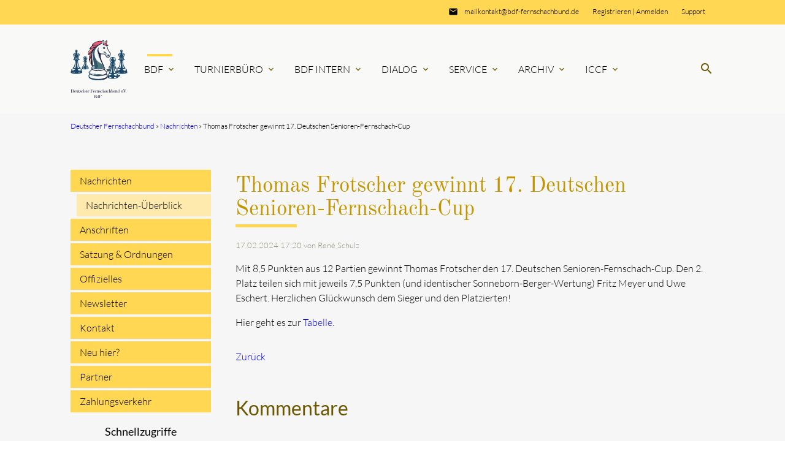

--- FILE ---
content_type: text/html; charset=UTF-8
request_url: https://www.bdf-fernschachbund.de/news/thomas-frotscher-gewinnt-17-deutschen-senioren-fernschach-cup.html
body_size: 21497
content:
<!DOCTYPE html>
<html lang="de">
<head>

    <meta charset="UTF-8">
  <title>Thomas Frotscher gewinnt 17. Deutschen Senioren-Fernschach-Cup - Deutscher Fernschachbund</title>
  <base href="https://www.bdf-fernschachbund.de/">

  <meta name="robots" content="noindex,nofollow">
  <meta name="description" content="Mit 8,5 Punkten aus 12 Partien gewinnt Thomas Frotscher den 17. Deutschen Senioren-Fernschach-Cup. Den 2. Platz teilen sich mit jeweils 7,5 Punkten (und identischer Sonneborn-Berger-Wertung) Fritz Meyer und Uwe Eschert. Herzlichen Glückwunsch dem Sieger und den Platzierten!
Hier geht es zur Tabelle.">
  <meta name="keywords" content="">
  <meta name="generator" content="Contao Open Source CMS">

  <meta name="viewport" content="width=device-width, initial-scale=1.0">

  <link rel="stylesheet" type="text/css" media="all" href="assets/css/mate.scss-0d83da5e.css">

  <link rel="stylesheet" href="bundles/contaofernschach/css/frontend.css?v=728e369d"><link rel="stylesheet" href="assets/css/layout.min.css,responsive.min.css,colorbox.min.css,simple_column...-5f1a72fc.css">
  <script src="assets/js/jquery.min.js-c31f118d.js"></script><link rel="alternate" type="application/rss+xml" title="RSS" href="share/bdf-nachrichten.rss" />
<script src="files/bdf/theme/chosen/chosen.jquery.min.js"></script>
<link rel="stylesheet" href="files/bdf/theme/chosen/chosen.min.css">

  <meta property="og:title" content="Thomas Frotscher gewinnt 17. Deutschen Senioren-Fernschach-Cup - Deutscher Fernschachbund" />
  <meta property="og:description" content="Mit 8,5 Punkten aus 12 Partien gewinnt Thomas Frotscher den 17. Deutschen Senioren-Fernschach-Cup. Den 2. Platz teilen sich mit jeweils 7,5 Punkten (und identischer Sonneborn-Berger-Wertung) Fritz Meyer und Uwe Eschert. Herzlichen Glückwunsch dem Sieger und den Platzierten!
Hier geht es zur Tabelle." />
  <meta property="og:url" content="https://www.bdf-fernschachbund.de/news/thomas-frotscher-gewinnt-17-deutschen-senioren-fernschach-cup.html" />
  
<link rel="apple-touch-icon" sizes="180x180" href="files/bdf/theme/favicons/2025_springer/apple-touch-icon.png">
<link rel="icon" type="image/png" sizes="32x32" href="files/bdf/theme/favicons/2025_springer/favicon-32x32.png">
<link rel="icon" type="image/png" sizes="16x16" href="files/bdf/theme/favicons/2025_springer/favicon-16x16.png">
<link rel="manifest" href="files/bdf/theme/favicons/2025_springer/site.webmanifest">


</head>
<body id="top" class="left-col">

        
    <div id="wrapper">

                        <header id="header">
            <div class="inside">
              
<!-- indexer::stop -->
<div class="mod_visitors_fe_invisible mod_visitors block">

        
      <!-- Template for "only counting", no display in Frontend. -->
        <span class="visitor_count invisible"><!-- counted --></span>
    <script>
    document.addEventListener('DOMContentLoaded', function () {
        var iWidth  = window.innerWidth  || (window.document.documentElement.clientWidth  || window.document.body.clientWidth); 
        var iHeight = window.innerHeight || (window.document.documentElement.clientHeight || window.document.body.clientHeight);
        var sWidth  = screen.width;
        var sHeight = screen.height;
        var visitorurl = 'visitors/scco?vcid=1&scrw='+sWidth+'&scrh='+sHeight+'&scriw='+iWidth+'&scrih='+iHeight+'';
        try {
            fetch( visitorurl, { method: 'GET' , headers: { 'X-Requested-With': 'XMLHttpRequest', } } )
            .catch( error => console.error('error:', error) );
        } catch (r) {
            return;
        }
        
    });
    </script>
    

</div>
<!-- indexer::continue -->

<div class="sectionTop">
	  <div class="inside">
	  	<div>
			

  <div class="mod_article block" id="article-141">
    
          
<div class="ce_text  block">

        
  
      <p><a href="support.html">Support</a></p>  
  
  

</div>
    
      </div>


		</div>
		<div>
			

  <div class="mod_article block" id="article-143">
    
          
<div class="ce_text  block">

        
  
      <p>
<!-- indexer::stop -->
<div class="login">
  <a href="registrieren.html" title="Jetzt registrieren">Registrieren</a> |
  <a class="last" href="anmelden.html" title="anmelden">Anmelden</a>
</div>
<!-- indexer::continue --></p>  
  
  

</div>
    
      </div>


		</div>
		<div>
			

  <div class="mod_article block" id="article-144">
    
          
<div class="ce_text  block">

        
  
      <p><i class="tiny material-icons">email</i></p>
<p><a href="&#109;&#97;&#105;&#108;&#116;&#111;&#58;&#109;&#x61;&#105;&#x6C;&#107;&#x6F;&#110;&#x74;&#97;&#x6B;&#116;&#x40;&#98;&#x64;&#102;&#x2D;&#102;&#x65;&#114;&#x6E;&#115;&#x63;&#104;&#x61;&#99;&#x68;&#98;&#x75;&#110;&#x64;&#46;&#x64;&#101;" class="email">&#109;&#x61;&#105;&#x6C;&#107;&#x6F;&#110;&#x74;&#97;&#x6B;&#116;&#x40;&#98;&#x64;&#102;&#x2D;&#102;&#x65;&#114;&#x6E;&#115;&#x63;&#104;&#x61;&#99;&#x68;&#98;&#x75;&#110;&#x64;&#46;&#x64;&#101;</a></p>  
  
  

</div>
    
      </div>


		</div>
	  </div>
</div><!-- indexer::stop -->
<nav id="mateNavbar276" class="navbar-dropdown mod_mateNavbar block includeHeadroom stuckNavbar type5">
  <div class="nav-wrapper" >

          <a href="deutscher-fernschachbund.html" class="brand-logo">

  <div class="mod_article block" id="article-145">
    
          
<div class="ce_image  block">

        
  
  <figure class="image_container" style=" max-width:130px;" itemscope itemtype="http://schema.org/ImageObject" itemprop="associatedMedia">
  
  

<img src="assets/images/5/logo_2025-05258012.svg" width="130" height="131" alt="">


  
  </figure>



</div>

<div class="ce_image fixed-nav  block">

        
  
  <figure class="image_container" style=" max-width:130px;" itemscope itemtype="http://schema.org/ImageObject" itemprop="associatedMedia">
  
  

<img src="assets/images/5/logo_2025-05258012.svg" width="130" height="131" alt="">


  
  </figure>



</div>
    
      </div>

</a>
    
          <a href="#" data-target="mobile-menu276" class="sidenav-trigger"><i class="material-icons">menu</i></a>
    
    <ul id="desktop-menu276" class="desktop-menu right hide-on-med-and-down ">
      
      <li class="submenu trail first valign-wrapper">
      <a class="dropdown-button        submenu trail first valign"
         data-target="nav276dropdown91"        href="./"
        title="BdF"
                                 aria-haspopup="true">
        BdF <i class="tiny material-icons">expand_more</i>      </a>
    </li>
      <li class="submenu valign-wrapper">
      <a class="dropdown-button        submenu valign"
         data-target="nav276dropdown662"        href="turnierbuero.html"
        title="Turnierbüro"
                                 aria-haspopup="true">
        Turnierbüro <i class="tiny material-icons">expand_more</i>      </a>
    </li>
      <li class="submenu valign-wrapper">
      <a class="dropdown-button        submenu valign"
         data-target="nav276dropdown338"        href="bdf-intern.html"
        title="BdF Intern"
                                 aria-haspopup="true">
        BdF Intern <i class="tiny material-icons">expand_more</i>      </a>
    </li>
      <li class="submenu valign-wrapper">
      <a class="dropdown-button        submenu valign"
         data-target="nav276dropdown417"        href="dialog.html"
        title="Dialog"
                                 aria-haspopup="true">
        Dialog <i class="tiny material-icons">expand_more</i>      </a>
    </li>
      <li class="submenu valign-wrapper">
      <a class="dropdown-button        submenu valign"
         data-target="nav276dropdown212"        href="service.html"
        title="Service"
                                 aria-haspopup="true">
        Service <i class="tiny material-icons">expand_more</i>      </a>
    </li>
      <li class="submenu valign-wrapper">
      <a class="dropdown-button        submenu valign"
         data-target="nav276dropdown126"        href="archiv.html"
        title="Archiv"
                                 aria-haspopup="true">
        Archiv <i class="tiny material-icons">expand_more</i>      </a>
    </li>
      <li class="submenu last valign-wrapper">
      <a class="dropdown-button        submenu last valign"
         data-target="nav276dropdown501"        href="iccf.html"
        title="ICCF"
                                 aria-haspopup="true">
        ICCF <i class="tiny material-icons">expand_more</i>      </a>
    </li>
      </ul>

          <ul id="mobile-menu276" class="mobile-menu sidenav ">
              <li class="submenu trail first">
      <a href="./"
         title="BdF"
         class="submenu trail first"                                 aria-haspopup="true">
        BdF      </a>
              <i class="material-icons right" style="z-index: 999;position: relative;right: 5px;top: -55px;">arrow_drop_down</i>
          </li>
          <li class="subitems" style="display:none;background:rgba(0, 0, 0, .05);">
        <ul>
                      <li>
              <a href="nachrichten.html" class=""
                 title="Nachrichten">
                Nachrichten              </a>
                              <i id="toggleMenu" class="material-icons right" style="z-index: 999;position: relative;right: 5px;top: -55px;">arrow_drop_down</i>
                          </li>

                          <li style="display:none;background:rgba(0, 0, 0, .05);">
                <ul>
                                      <li>
                      <a href="nachrichten-ueberblick.html" class=""
                         title="Nachrichten-Überblick">
                        Nachrichten-Überblick                      </a>
                                          </li>
                                                      </ul>
              </li>
                                  <li>
              <a href="anschriften.html" class=""
                 title="Anschriften">
                Anschriften              </a>
                              <i id="toggleMenu" class="material-icons right" style="z-index: 999;position: relative;right: 5px;top: -55px;">arrow_drop_down</i>
                          </li>

                          <li style="display:none;background:rgba(0, 0, 0, .05);">
                <ul>
                                      <li>
                      <a href="anschriften-vorstand.html" class=""
                         title="Anschriften des Vorstandes">
                        Vorstand                      </a>
                                          </li>
                                                          <li>
                      <a href="anschriften-referenten.html" class=""
                         title="Anschriften der Referenten">
                        Referenten                      </a>
                                          </li>
                                                          <li>
                      <a href="anschriften-turnierleiter.html" class=""
                         title="Anschriften der Turnierleiter">
                        Turnierorganisatoren und Turnierleiter                      </a>
                                          </li>
                                                          <li>
                      <a href="anschriften-turnierausschuss.html" class=""
                         title="Anschriften des Turnierausschusses">
                        Turnierausschuss                      </a>
                                          </li>
                                                          <li>
                      <a href="anschriften-spielausschuss.html" class=""
                         title="Anschriften des Spielausschusses">
                        Spielausschuss                      </a>
                                          </li>
                                                          <li>
                      <a href="anschriften-revisoren.html" class=""
                         title="Anschriften der Revisoren">
                        Revisoren                      </a>
                                          </li>
                                                          <li>
                      <a href="anschriften-ehrenrat.html" class=""
                         title="Anschriften des Ehrenrates">
                        Ehrenrat                      </a>
                                          </li>
                                                          <li>
                      <a href="anschriften-sonstige.html" class=""
                         title="Sonstige Anschriften">
                        Sonstige                      </a>
                                          </li>
                                                      </ul>
              </li>
                                  <li>
              <a href="satzung-ordnungen.html" class=""
                 title="Satzung &amp; Ordnungen">
                Satzung & Ordnungen              </a>
                              <i id="toggleMenu" class="material-icons right" style="z-index: 999;position: relative;right: 5px;top: -55px;">arrow_drop_down</i>
                          </li>

                          <li style="display:none;background:rgba(0, 0, 0, .05);">
                <ul>
                                      <li>
                      <a href="satzung.html" class=""
                         title="Satzung">
                        Satzung                      </a>
                                          </li>
                                                          <li>
                      <a href="spielordnung.html" class=""
                         title="Spielordnung">
                        Spielordnung                      </a>
                                          </li>
                                                          <li>
                      <a href="spielordnung-neu.html" class=""
                         title="Spielordnung &#40;neu&#41;">
                        Spielordnung &#40;neu&#41;                      </a>
                                          </li>
                                                          <li>
                      <a href="turnierordnung.html" class=""
                         title="Turnierordnung">
                        Turnierordnung                      </a>
                                          </li>
                                                          <li>
                      <a href="turnierordnung-neu.html" class=""
                         title="Turnierordnung &#40;neu&#41;">
                        Turnierordnung &#40;neu&#41;                      </a>
                                          </li>
                                                          <li>
                      <a href="mannschaftsturnierordnung.html" class=""
                         title="Mannschaftsturnierordnung">
                        Mannschaftsturnierordnung                      </a>
                                          </li>
                                                          <li>
                      <a href="mannschaftsturnierordnung-neu.html" class=""
                         title="Mannschaftsturnierordnung &#40;neu&#41;">
                        Mannschaftsturnierordnung &#40;neu&#41;                      </a>
                                          </li>
                                                          <li>
                      <a href="aenderungsdokumentation-spo-to-mto.html" class=""
                         title="Änderungsdokumentation SpO, TO, MTO">
                        Änderungsdokumentation SpO, TO, MTO                      </a>
                                          </li>
                                                          <li>
                      <a href="abschaetzungsrichtlinien.html" class=""
                         title="Abschätzungsrichtlinien">
                        Abschätzungsrichtlinien                      </a>
                                          </li>
                                                          <li>
                      <a href="geschaeftsordnung-vorstand.html" class=""
                         title="Geschäftsordnung Vorstand">
                        Geschäftsordnung Vorstand                      </a>
                                          </li>
                                                          <li>
                      <a href="geschaeftsverteilungsplan-vorstand.html" class=""
                         title="Geschäftsverteilungsplan Vorstand">
                        Geschäftsverteilungsplan Vorstand                      </a>
                                          </li>
                                                          <li>
                      <a href="beitragsordnung.html" class=""
                         title="Beitragsordnung">
                        Beitragsordnung                      </a>
                                          </li>
                                                          <li>
                      <a href="publikationsordnung.html" class=""
                         title="Publikationsordnung">
                        Publikationsordnung                      </a>
                                          </li>
                                                          <li>
                      <a href="ehrenordnung.html" class=""
                         title="Ehrenordnung">
                        Ehrenordnung                      </a>
                                          </li>
                                                          <li>
                      <a href="datenschutzrichtlinie.html" class=""
                         title="Datenschutzrichtlinie">
                        Datenschutzrichtlinie                      </a>
                                          </li>
                                                          <li>
                      <a href="fide-regeln.html" class=""
                         title="FIDE-Regeln">
                        FIDE-Regeln                      </a>
                                          </li>
                                                      </ul>
              </li>
                                  <li>
              <a href="offizielles.html" class=""
                 title="Offizielles">
                Offizielles              </a>
                              <i id="toggleMenu" class="material-icons right" style="z-index: 999;position: relative;right: 5px;top: -55px;">arrow_drop_down</i>
                          </li>

                          <li style="display:none;background:rgba(0, 0, 0, .05);">
                <ul>
                                      <li>
                      <a href="titeltraeger.html" class=""
                         title="Titelträger">
                        Titelträger                      </a>
                                              <i id="toggleMenu" class="material-icons right" style="z-index: 999;position: relative;right: 5px;top: -55px;">arrow_drop_down</i>
                                          </li>
                                          <li style="display:none;background:rgba(0, 0, 0, .05);">
                        <ul>
                          <li>
                                                          <a href="nationale-titeltraeger.html" class=""
                                 title="Nationale Titelträger">
                                Nationale Titelträger                              </a>
                                                      </li>
                        </ul>
                      </li>
                                                          <li>
                      <a href="ehrungen.html" class=""
                         title="Ehrungen">
                        Ehrungen                      </a>
                                          </li>
                                                      </ul>
              </li>
                                  <li>
              <a href="newsletter.html" class=""
                 title="Newsletter">
                Newsletter              </a>
                              <i id="toggleMenu" class="material-icons right" style="z-index: 999;position: relative;right: 5px;top: -55px;">arrow_drop_down</i>
                          </li>

                          <li style="display:none;background:rgba(0, 0, 0, .05);">
                <ul>
                                      <li>
                      <a href="newsletter-aktuelles-jahr.html" class=""
                         title="Ausgaben ab Juli 2021">
                        Ausgaben ab Juli 2021                      </a>
                                          </li>
                                                          <li>
                      <a href="newsletter-fruehere-jahre.html" class=""
                         title="Ausgaben bis März 2021">
                        Ausgaben bis März 2021                      </a>
                                              <i id="toggleMenu" class="material-icons right" style="z-index: 999;position: relative;right: 5px;top: -55px;">arrow_drop_down</i>
                                          </li>
                                          <li style="display:none;background:rgba(0, 0, 0, .05);">
                        <ul>
                          <li>
                                                          <a href="newsletter-2019-10.html" class=""
                                 title="BdF-Newsletter Oktober 2019">
                                Oktober 2019                              </a>
                                                          <a href="newsletter-2019-09.html" class=""
                                 title="BdF-Newsletter September 2019">
                                September 2019                              </a>
                                                          <a href="newsletter-2019-08.html" class=""
                                 title="BdF-Newsletter August 2019">
                                August 2019                              </a>
                                                          <a href="newsletter-2019-07.html" class=""
                                 title="BdF-Newsletter Juli 2019">
                                Juli 2019                              </a>
                                                          <a href="newsletter-2019-06.html" class=""
                                 title="BdF-Newsletter Juni 2019">
                                Juni 2019                              </a>
                                                          <a href="newsletter-2019-05.html" class=""
                                 title="BdF-Newsletter Mai 2019">
                                Mai 2019                              </a>
                                                          <a href="newsletter-2019-04.html" class=""
                                 title="BdF-Newsletter April 2019">
                                April 2019                              </a>
                                                          <a href="newsletter-2019-03.html" class=""
                                 title="BdF-Newsletter März 2019">
                                März 2019                              </a>
                                                          <a href="newsletter-2019-02.html" class=""
                                 title="BdF-Newsletter Februar 2019">
                                Februar 2019                              </a>
                                                          <a href="newsletter-2019-01.html" class=""
                                 title="BdF-Newsletter Januar 2019">
                                Januar 2019                              </a>
                                                          <a href="newsletter-2018-12.html" class=""
                                 title="BdF-Newsletter Dezember 2018">
                                Dezember 2018                              </a>
                                                          <a href="newsletter-2018-11.html" class=""
                                 title="BdF-Newsletter November 2018">
                                November 2018                              </a>
                                                          <a href="newsletter-2018-10.html" class=""
                                 title="BdF-Newsletter Oktober 2018">
                                Oktober 2018                              </a>
                                                          <a href="newsletter-2018-09.html" class=""
                                 title="BdF-Newsletter September 2018">
                                September 2018                              </a>
                                                          <a href="newsletter-2018-08.html" class=""
                                 title="BdF-Newsletter August 2018">
                                August 2018                              </a>
                                                          <a href="newsletter-2018-07.html" class=""
                                 title="BdF-Newsletter Juli 2018">
                                Juli 2018                              </a>
                                                          <a href="newsletter-2018-06.html" class=""
                                 title="BdF-Newsletter Juni 2018">
                                Juni 2018                              </a>
                                                          <a href="newsletter-2018-05.html" class=""
                                 title="BdF-Newsletter Mai 2018">
                                Mai 2018                              </a>
                                                          <a href="newsletter-2018-04.html" class=""
                                 title="BdF-Newsletter April 2018">
                                April 2018                              </a>
                                                          <a href="newsletter-2018-03.html" class=""
                                 title="BdF-Newsletter März 2018">
                                März 2018                              </a>
                                                          <a href="newsletter-2018-02.html" class=""
                                 title="BdF-Newsletter Februar 2018">
                                Februar 2018                              </a>
                                                          <a href="newsletter-2018-01.html" class=""
                                 title="BdF-Newsletter Januar 2018">
                                Januar 2018                              </a>
                                                          <a href="newsletter-2017-12.html" class=""
                                 title="BdF-Newsletter Dezember 2017">
                                Dezember 2017                              </a>
                                                          <a href="newsletter-2017-11.html" class=""
                                 title="BdF-Newsletter November 2017">
                                November 2017                              </a>
                                                          <a href="newsletter-2017-10.html" class=""
                                 title="BdF-Newsletter Oktober 2017">
                                Oktober 2017                              </a>
                                                          <a href="newsletter-2017-09.html" class=""
                                 title="BdF-Newsletter September 2017">
                                September 2017                              </a>
                                                          <a href="newsletter-2017-08.html" class=""
                                 title="BdF-Newsletter August 2017">
                                August 2017                              </a>
                                                          <a href="newsletter-2017-07.html" class=""
                                 title="BdF-Newsletter Juli 2017">
                                Juli 2017                              </a>
                                                          <a href="newsletter-2017-06.html" class=""
                                 title="BdF-Newsletter Juni 2017">
                                Juni 2017                              </a>
                                                          <a href="newsletter-2017-05.html" class=""
                                 title="BdF-Newsletter Mai 2017">
                                Mai 2017                              </a>
                                                          <a href="newsletter-2017-04.html" class=""
                                 title="BdF-Newsletter April 2017">
                                April 2017                              </a>
                                                          <a href="newsletter-2017-03.html" class=""
                                 title="BdF-Newsletter März 2017">
                                März 2017                              </a>
                                                          <a href="newsletter-2017-02.html" class=""
                                 title="BdF-Newsletter Februar 2017">
                                Februar 2017                              </a>
                                                          <a href="newsletter-2017-01.html" class=""
                                 title="BdF-Newsletter Januar 2017">
                                Januar 2017                              </a>
                                                          <a href="newsletter-2016-12.html" class=""
                                 title="BdF-Newsletter Dezember 2016">
                                Dezember 2016                              </a>
                                                          <a href="newsletter-2016-11.html" class=""
                                 title="BdF-Newsletter November 2016">
                                November 2016                              </a>
                                                          <a href="newsletter-2016-10.html" class=""
                                 title="BdF-Newsletter Oktober 2016">
                                Oktober 2016                              </a>
                                                          <a href="newsletter-2016-09.html" class=""
                                 title="BdF-Newsletter September 2016">
                                September 2016                              </a>
                                                          <a href="newsletter-2016-08.html" class=""
                                 title="BdF-Newsletter August 2016">
                                August 2016                              </a>
                                                          <a href="newsletter-2016-07.html" class=""
                                 title="BdF-Newsletter Juli 2016">
                                Juli 2016                              </a>
                                                          <a href="newsletter-2016-06.html" class=""
                                 title="BdF-Newsletter Juni 2016">
                                Juni 2016                              </a>
                                                          <a href="newsletter-2016-05.html" class=""
                                 title="BdF-Newsletter Mai 2016">
                                Mai 2016                              </a>
                                                          <a href="newsletter-2016-04.html" class=""
                                 title="BdF-Newsletter April 2016">
                                April 2016                              </a>
                                                          <a href="newsletter-2016-03.html" class=""
                                 title="BdF-Newsletter März 2016">
                                März 2016                              </a>
                                                          <a href="newsletter-2016-02.html" class=""
                                 title="BdF-Newsletter Februar 2016">
                                Februar 2016                              </a>
                                                          <a href="newsletter-2016-01.html" class=""
                                 title="BdF-Newsletter Januar 2016">
                                Januar 2016                              </a>
                                                          <a href="newsletter-2015-12.html" class=""
                                 title="BdF-Newsletter Dezember 2015">
                                Dezember 2015                              </a>
                                                          <a href="newsletter-2015-11.html" class=""
                                 title="BdF-Newsletter November 2015">
                                November 2015                              </a>
                                                          <a href="newsletter-2015-10.html" class=""
                                 title="BdF-Newsletter Oktober 2015">
                                Oktober 2015                              </a>
                                                          <a href="newsletter-2015-09.html" class=""
                                 title="BdF-Newsletter September 2015">
                                September 2015                              </a>
                                                          <a href="newsletter-2015-08.html" class=""
                                 title="BdF-Newsletter August 2015">
                                August 2015                              </a>
                                                          <a href="newsletter-2015-07.html" class=""
                                 title="BdF-Newsletter Juli 2015">
                                Juli 2015                              </a>
                                                          <a href="newsletter-2015-06.html" class=""
                                 title="BdF-Newsletter Juni 2015">
                                Juni 2015                              </a>
                                                          <a href="newsletter-2015-05.html" class=""
                                 title="BdF-Newsletter Mai 2015">
                                Mai 2015                              </a>
                                                          <a href="newsletter-2015-04.html" class=""
                                 title="BdF-Newsletter April 2015">
                                April 2015                              </a>
                                                          <a href="newsletter-2015-03.html" class=""
                                 title="BdF-Newsletter März 2015">
                                März 2015                              </a>
                                                          <a href="newsletter-2015-02.html" class=""
                                 title="BdF-Newsletter Februar 2015">
                                Februar 2015                              </a>
                                                          <a href="newsletter-2015-01.html" class=""
                                 title="BdF-Newsletter Januar 2015">
                                Januar 2015                              </a>
                                                          <a href="newsletter-2014-12.html" class=""
                                 title="BdF-Newsletter Dezember 2014">
                                Dezember 2014                              </a>
                                                          <a href="newsletter-2014-11.html" class=""
                                 title="BdF-Newsletter November 2014">
                                November 2014                              </a>
                                                          <a href="newsletter-2014-10.html" class=""
                                 title="BdF-Newsletter Oktober 2014">
                                Oktober 2014                              </a>
                                                          <a href="newsletter-2014-09.html" class=""
                                 title="BdF-Newsletter September 2014">
                                September 2014                              </a>
                                                          <a href="newsletter-2014-08.html" class=""
                                 title="BdF-Newsletter August 2014">
                                August 2014                              </a>
                                                          <a href="newsletter-2014-07.html" class=""
                                 title="BdF-Newsletter Juli 2014">
                                Juli 2014                              </a>
                                                          <a href="newsletter-2014-06.html" class=""
                                 title="BdF-Newsletter Juni 2014">
                                Juni 2014                              </a>
                                                          <a href="newsletter-2014-05.html" class=""
                                 title="BdF-Newsletter Mai 2014">
                                Mai 2014                              </a>
                                                          <a href="newsletter-2014-04.html" class=""
                                 title="BdF-Newsletter April 2014">
                                April 2014                              </a>
                                                          <a href="newsletter-2014-03.html" class=""
                                 title="BdF-Newsletter März 2014">
                                März 2014                              </a>
                                                          <a href="newsletter-2014-02.html" class=""
                                 title="BdF-Newsletter Februar 2014">
                                Februar 2014                              </a>
                                                          <a href="newsletter-2014-01.html" class=""
                                 title="BdF-Newsletter Januar 2014">
                                Januar 2014                              </a>
                                                          <a href="newsletter-2013-12.html" class=""
                                 title="BdF-Newsletter Dezember 2013">
                                Dezember 2013                              </a>
                                                          <a href="newsletter-2013-11.html" class=""
                                 title="BdF-Newsletter November 2013">
                                November 2013                              </a>
                                                          <a href="newsletter-2013-10.html" class=""
                                 title="BdF-Newsletter Oktober 2013">
                                Oktober 2013                              </a>
                                                          <a href="newsletter-2013-09.html" class=""
                                 title="BdF-Newsletter September 2013">
                                September 2013                              </a>
                                                          <a href="newsletter-2013-08.html" class=""
                                 title="BdF-Newsletter August 2013">
                                August 2013                              </a>
                                                          <a href="newsletter-2013-07.html" class=""
                                 title="BdF-Newsletter Juli 2013">
                                Juli 2013                              </a>
                                                          <a href="newsletter-2013-06.html" class=""
                                 title="BdF-Newsletter Juni 2013">
                                Juni 2013                              </a>
                                                          <a href="newsletter-2013-05.html" class=""
                                 title="BdF-Newsletter Mai 2013">
                                Mai 2013                              </a>
                                                          <a href="newsletter-2013-04.html" class=""
                                 title="BdF-Newsletter April 2013">
                                April 2013                              </a>
                                                          <a href="newsletter-2013-03.html" class=""
                                 title="BdF-Newsletter März 2013">
                                März 2013                              </a>
                                                          <a href="newsletter-2013-02.html" class=""
                                 title="BdF-Newsletter Februar 2013">
                                Februar 2013                              </a>
                                                          <a href="newsletter-2013-01.html" class=""
                                 title="BdF-Newsletter Januar 2013">
                                Januar 2013                              </a>
                                                          <a href="newsletter-2012-12.html" class=""
                                 title="BdF-Newsletter Dezember 2012">
                                Dezember 2012                              </a>
                                                          <a href="newsletter-2012-11.html" class=""
                                 title="BdF-Newsletter November 2012">
                                November 2012                              </a>
                                                          <a href="newsletter-2012-10.html" class=""
                                 title="BdF-Newsletter Oktober 2012">
                                Oktober 2012                              </a>
                                                          <a href="newsletter-2012-09.html" class=""
                                 title="BdF-Newsletter September 2012">
                                September 2012                              </a>
                                                          <a href="newsletter-2012-08.html" class=""
                                 title="BdF-Newsletter August 2012">
                                August 2012                              </a>
                                                          <a href="newsletter-2012-07.html" class=""
                                 title="BdF-Newsletter Juli 2012">
                                Juli 2012                              </a>
                                                          <a href="newsletter-2012-06.html" class=""
                                 title="BdF-Newsletter Juni 2012">
                                Juni 2012                              </a>
                                                          <a href="newsletter-2012-05.html" class=""
                                 title="BdF-Newsletter Mai 2012">
                                Mai 2012                              </a>
                                                          <a href="newsletter-2012-04.html" class=""
                                 title="BdF-Newsletter April 2012">
                                April 2012                              </a>
                                                          <a href="newsletter-2012-03.html" class=""
                                 title="BdF-Newsletter März 2012">
                                März 2012                              </a>
                                                          <a href="newsletter-2012-02.html" class=""
                                 title="BdF-Newsletter Februar 2012">
                                Februar 2012                              </a>
                                                          <a href="newsletter-2012-01.html" class=""
                                 title="BdF-Newsletter Januar 2012">
                                Januar 2012                              </a>
                                                          <a href="newsletter-2011-12.html" class=""
                                 title="BdF-Newsletter Dezember 2011">
                                Dezember 2011                              </a>
                                                          <a href="newsletter-2011-11.html" class=""
                                 title="BdF-Newsletter November 2011">
                                November 2011                              </a>
                                                          <a href="newsletter-2011-10.html" class=""
                                 title="BdF-Newsletter Oktober 2011">
                                Oktober 2011                              </a>
                                                          <a href="newsletter-2011-09.html" class=""
                                 title="BdF-Newsletter September 2011">
                                September 2011                              </a>
                                                          <a href="newsletter-2011-08.html" class=""
                                 title="BdF-Newsletter August 2011">
                                August 2011                              </a>
                                                          <a href="newsletter-2011-07.html" class=""
                                 title="BdF-Newsletter Juli 2011">
                                Juli 2011                              </a>
                                                          <a href="newsletter-2011-06.html" class=""
                                 title="BdF-Newsletter Juni 2011">
                                Juni 2011                              </a>
                                                          <a href="newsletter-2011-05.html" class=""
                                 title="BdF-Newsletter Mai 2011">
                                Mai 2011                              </a>
                                                          <a href="newsletter-2011-04.html" class=""
                                 title="BdF-Newsletter April 2011">
                                April 2011                              </a>
                                                          <a href="newsletter-2011-03.html" class=""
                                 title="BdF-Newsletter März 2011">
                                März 2011                              </a>
                                                          <a href="newsletter-2011-02.html" class=""
                                 title="BdF-Newsletter Februar 2011">
                                Februar 2011                              </a>
                                                          <a href="newsletter-2011-01.html" class=""
                                 title="BdF-Newsletter Januar 2011">
                                Januar 2011                              </a>
                                                          <a href="newsletter-2010-12.html" class=""
                                 title="BdF-Newsletter Dezember 2010">
                                Dezember 2010                              </a>
                                                          <a href="newsletter-2010-11.html" class=""
                                 title="BdF-Newsletter November 2010">
                                November 2010                              </a>
                                                          <a href="newsletter-2010-10.html" class=""
                                 title="BdF-Newsletter Oktober 2010">
                                Oktober 2010                              </a>
                                                          <a href="newsletter-2010-09.html" class=""
                                 title="BdF-Newsletter September 2010">
                                September 2010                              </a>
                                                          <a href="newsletter-2010-08.html" class=""
                                 title="BdF-Newsletter August 2010">
                                August 2010                              </a>
                                                          <a href="newsletter-2010-07.html" class=""
                                 title="BdF-Newsletter Juli 2010">
                                Juli 2010                              </a>
                                                          <a href="newsletter-2010-06.html" class=""
                                 title="BdF-Newsletter Juni 2010">
                                Juni 2010                              </a>
                                                          <a href="newsletter-2010-05.html" class=""
                                 title="BdF-Newsletter Mai 2010">
                                Mai 2010                              </a>
                                                          <a href="newsletter-2010-04.html" class=""
                                 title="BdF-Newsletter April 2010">
                                April 2010                              </a>
                                                          <a href="newsletter-2010-03.html" class=""
                                 title="BdF-Newsletter März 2010">
                                März 2010                              </a>
                                                          <a href="newsletter-2010-02.html" class=""
                                 title="BdF-Newsletter Februar 2010">
                                Februar 2010                              </a>
                                                          <a href="newsletter-2010-01.html" class=""
                                 title="BdF-Newsletter Januar 2010">
                                Januar 2010                              </a>
                                                          <a href="newsletter-2009-12.html" class=""
                                 title="BdF-Newsletter Dezember 2009">
                                Dezember 2009                              </a>
                                                          <a href="newsletter-2009-11.html" class=""
                                 title="BdF-Newsletter November 2009">
                                November 2009                              </a>
                                                          <a href="newsletter-2009-10.html" class=""
                                 title="BdF-Newsletter Oktober 2009">
                                Oktober 2009                              </a>
                                                          <a href="newsletter-2009-09.html" class=""
                                 title="BdF-Newsletter September 2009">
                                September 2009                              </a>
                                                          <a href="newsletter-2009-08.html" class=""
                                 title="BdF-Newsletter August 2009">
                                August 2009                              </a>
                                                          <a href="newsletter-2009-07.html" class=""
                                 title="BdF-Newsletter Juli 2009">
                                Juli 2009                              </a>
                                                          <a href="newsletter-2009-06.html" class=""
                                 title="BdF-Newsletter Juni 2009">
                                Juni 2009                              </a>
                                                          <a href="newsletter-2009-05.html" class=""
                                 title="BdF-Newsletter Mai 2009">
                                Mai 2009                              </a>
                                                          <a href="newsletter-2009-04.html" class=""
                                 title="BdF-Newsletter April 2009">
                                April 2009                              </a>
                                                          <a href="newsletter-2009-03.html" class=""
                                 title="BdF-Newsletter März 2009">
                                März 2009                              </a>
                                                          <a href="newsletter-2009-02.html" class=""
                                 title="BdF-Newsletter Februar 2009">
                                Februar 2009                              </a>
                                                          <a href="newsletter-2009-01.html" class=""
                                 title="BdF-Newsletter Januar 2009">
                                Januar 2009                              </a>
                                                          <a href="newsletter-2008-12.html" class=""
                                 title="BdF-Newsletter Dezember 2008">
                                Dezember 2008                              </a>
                                                          <a href="newsletter-2008-11.html" class=""
                                 title="BdF-Newsletter November 2008">
                                November 2008                              </a>
                                                          <a href="newsletter-2008-10.html" class=""
                                 title="BdF-Newsletter Oktober 2008">
                                Oktober 2008                              </a>
                                                          <a href="newsletter-2008-09.html" class=""
                                 title="BdF-Newsletter September 2008">
                                September 2008                              </a>
                                                          <a href="newsletter-2008-08.html" class=""
                                 title="BdF-Newsletter August 2008">
                                August 2008                              </a>
                                                          <a href="newsletter-2008-07.html" class=""
                                 title="BdF-Newsletter Juli 2008">
                                Juli 2008                              </a>
                                                          <a href="newsletter-2008-06.html" class=""
                                 title="BdF-Newsletter Juni 2008">
                                Juni 2008                              </a>
                                                          <a href="newsletter-2008-05.html" class=""
                                 title="BdF-Newsletter Mai 2008">
                                Mai 2008                              </a>
                                                          <a href="newsletter-2008-04.html" class=""
                                 title="BdF-Newsletter April 2008">
                                April 2008                              </a>
                                                          <a href="newsletter-2008-03.html" class=""
                                 title="BdF-Newsletter März 2008">
                                März 2008                              </a>
                                                          <a href="newsletter-2008-02.html" class=""
                                 title="BdF-Newsletter Februar 2008">
                                Februar 2008                              </a>
                                                          <a href="newsletter-2008-01.html" class=""
                                 title="BdF-Newsletter Januar 2008">
                                Januar 2008                              </a>
                                                          <a href="newsletter-2007-12.html" class=""
                                 title="BdF-Newsletter Dezember 2007">
                                Dezember 2007                              </a>
                                                          <a href="newsletter-2007-11.html" class=""
                                 title="BdF-Newsletter November 2007">
                                November 2007                              </a>
                                                          <a href="newsletter-2007-10.html" class=""
                                 title="BdF-Newsletter Oktober 2007">
                                Oktober 2007                              </a>
                                                          <a href="newsletter-2007-09.html" class=""
                                 title="BdF-Newsletter September 2007">
                                September 2007                              </a>
                                                          <a href="newsletter-2007-08.html" class=""
                                 title="BdF-Newsletter August 2007">
                                August 2007                              </a>
                                                          <a href="newsletter-2007-07.html" class=""
                                 title="BdF-Newsletter Juli 2007">
                                Juli 2007                              </a>
                                                          <a href="newsletter-2007-06.html" class=""
                                 title="BdF-Newsletter Juni 2007">
                                Juni 2007                              </a>
                                                          <a href="newsletter-2007-05.html" class=""
                                 title="BdF-Newsletter Mai 2007">
                                Mai 2007                              </a>
                                                          <a href="newsletter-2007-04.html" class=""
                                 title="BdF-Newsletter April 2007">
                                April 2007                              </a>
                                                          <a href="newsletter-2007-03.html" class=""
                                 title="BdF-Newsletter März 2007">
                                März 2007                              </a>
                                                          <a href="newsletter-2007-02.html" class=""
                                 title="BdF-Newsletter Februar 2007">
                                Februar 2007                              </a>
                                                          <a href="newsletter-2007-01.html" class=""
                                 title="BdF-Newsletter Januar 2007">
                                Januar 2007                              </a>
                                                      </li>
                        </ul>
                      </li>
                                                      </ul>
              </li>
                                  <li>
              <a href="kontakt.html" class=""
                 title="Kontakt">
                Kontakt              </a>
                          </li>

                                  <li>
              <a href="neu-hier.html" class=""
                 title="Neu hier?">
                Neu hier?              </a>
                              <i id="toggleMenu" class="material-icons right" style="z-index: 999;position: relative;right: 5px;top: -55px;">arrow_drop_down</i>
                          </li>

                          <li style="display:none;background:rgba(0, 0, 0, .05);">
                <ul>
                                      <li>
                      <a href="der-bdf-steht-fuer.html" class=""
                         title="Der BdF steht für ...">
                        Der BdF steht für ...                      </a>
                                          </li>
                                                          <li>
                      <a href="kurzfilm.html" class=""
                         title="Kurzfilm">
                        Kurzfilm                      </a>
                                          </li>
                                                          <li>
                      <a href="mitglied-werden.html" class=""
                         title="Mitglied werden">
                        Mitglied werden                      </a>
                                              <i id="toggleMenu" class="material-icons right" style="z-index: 999;position: relative;right: 5px;top: -55px;">arrow_drop_down</i>
                                          </li>
                                          <li style="display:none;background:rgba(0, 0, 0, .05);">
                        <ul>
                          <li>
                                                          <a href="beitrittserklaerung.html" class=""
                                 title="Beitrittserklärung">
                                Beitrittserklärung                              </a>
                                                      </li>
                        </ul>
                      </li>
                                                          <li>
                      <a href="rabatt-firma-niggemann.html" class=""
                         title="Rabatt Firma Niggemann">
                        Rabatt Firma Niggemann                      </a>
                                          </li>
                                                          <li>
                      <a href="kurze-fernschach-faq.html" class=""
                         title="Kurze Fernschach-FAQ">
                        Kurze Fernschach-FAQ                      </a>
                                          </li>
                                                          <li>
                      <a href="unser-logo.html" class=""
                         title="Unser Logo">
                        Unser Logo                      </a>
                                          </li>
                                                      </ul>
              </li>
                                  <li>
              <a href="partner.html" class=""
                 title="Partner">
                Partner              </a>
                              <i id="toggleMenu" class="material-icons right" style="z-index: 999;position: relative;right: 5px;top: -55px;">arrow_drop_down</i>
                          </li>

                          <li style="display:none;background:rgba(0, 0, 0, .05);">
                <ul>
                                      <li>
                      <a href="landesfernschachbuende.html" class=""
                         title="Landesfernschachbünde">
                        Landesfernschachbünde                      </a>
                                          </li>
                                                          <li>
                      <a href="kuenstler.html" class=""
                         title="Künstler">
                        Künstler                      </a>
                                          </li>
                                                          <li>
                      <a href="kuenstlerpartie.html" class=""
                         title="Künstlerpartie">
                        Künstlerpartie                      </a>
                                              <i id="toggleMenu" class="material-icons right" style="z-index: 999;position: relative;right: 5px;top: -55px;">arrow_drop_down</i>
                                          </li>
                                          <li style="display:none;background:rgba(0, 0, 0, .05);">
                        <ul>
                          <li>
                                                          <a href="buch-zur-kuenstlerpartie.html" class=""
                                 title="Buch zur Künstlerpartie">
                                Buch zur Künstlerpartie                              </a>
                                                          <a href="zur-person-frau-pfortner.html" class=""
                                 title="Zur Person: Frau Pfortner">
                                Zur Person: Frau Pfortner                              </a>
                                                          <a href="zur-person-herr-toischer.html" class=""
                                 title="Zur Person: Herr Toischer">
                                Zur Person: Herr Toischer                              </a>
                                                          <a href="interesse-an-den-bildern.html" class=""
                                 title="Interesse an den Bildern">
                                Interesse an den Bildern                              </a>
                                                          <a href="berichte-in-den-medien.html" class=""
                                 title="Berichte in den Medien">
                                Berichte in den Medien                              </a>
                                                      </li>
                        </ul>
                      </li>
                                                          <li>
                      <a href="sponsoren.html" class=""
                         title="Sponsoren">
                        Sponsoren                      </a>
                                          </li>
                                                      </ul>
              </li>
                                  <li>
              <a href="zahlungsverkehr.html" class=""
                 title="Zahlungsverkehr">
                Zahlungsverkehr              </a>
                          </li>

                              </ul>
      </li>
          <li class="submenu">
      <a href="turnierbuero.html"
         title="Turnierbüro"
         class="submenu"                                 aria-haspopup="true">
        Turnierbüro      </a>
              <i class="material-icons right" style="z-index: 999;position: relative;right: 5px;top: -55px;">arrow_drop_down</i>
          </li>
          <li class="subitems" style="display:none;background:rgba(0, 0, 0, .05);">
        <ul>
                      <li>
              <a href="turnierangebote.html" class=""
                 title="Turnierangebote">
                Turnierangebote              </a>
                              <i id="toggleMenu" class="material-icons right" style="z-index: 999;position: relative;right: 5px;top: -55px;">arrow_drop_down</i>
                          </li>

                          <li style="display:none;background:rgba(0, 0, 0, .05);">
                <ul>
                                      <li>
                      <a href="hinweis-fuer-neueinsteiger.html" class=""
                         title="Hinweis für Neueinsteiger">
                        Hinweis für Neueinsteiger                      </a>
                                          </li>
                                                          <li>
                      <a href="aufstiegsturniere.html" class=""
                         title="Aufstiegsturniere (Klassenturniere)">
                        Aufstiegsturniere                      </a>
                                          </li>
                                                          <li>
                      <a href="thematurniere.html" class=""
                         title="Thematurniere">
                        Thematurniere                      </a>
                                          </li>
                                                          <li>
                      <a href="allgemeine-kleinturniere.html" class=""
                         title="Allgemeine Kleinturniere">
                        Allgemeine Kleinturniere                      </a>
                                          </li>
                                                          <li>
                      <a href="allgemeine-kleinturniere-enginefrei.html" class=""
                         title="Allgemeine Kleinturniere &#40;enginefrei&#41;">
                        Allgemeine Kleinturniere &#40;enginefrei&#41;                      </a>
                                              <i id="toggleMenu" class="material-icons right" style="z-index: 999;position: relative;right: 5px;top: -55px;">arrow_drop_down</i>
                                          </li>
                                          <li style="display:none;background:rgba(0, 0, 0, .05);">
                        <ul>
                          <li>
                                                          <a href="einzelspielerliga.html" class=""
                                 title="Deutsche Fernschach-Einzelspielerliga">
                                Einzelspielerliga                              </a>
                                                          <a href="ethikregeln.html" class=""
                                 title="Ethikregeln für die Teilnahme an engine-freien Turnierangeboten">
                                Ethikregeln                              </a>
                                                      </li>
                        </ul>
                      </li>
                                                          <li>
                      <a href="chess960.html" class=""
                         title="Chess960">
                        Chess960                      </a>
                                              <i id="toggleMenu" class="material-icons right" style="z-index: 999;position: relative;right: 5px;top: -55px;">arrow_drop_down</i>
                                          </li>
                                          <li style="display:none;background:rgba(0, 0, 0, .05);">
                        <ul>
                          <li>
                                                          <a href="chess960-spielangebote.html" class=""
                                 title="Chess960-Spielangebote">
                                Chess960-Spielangebote                              </a>
                                                      </li>
                        </ul>
                      </li>
                                                          <li>
                      <a href="betriebssport.html" class=""
                         title="Betriebssport">
                        Betriebssport                      </a>
                                              <i id="toggleMenu" class="material-icons right" style="z-index: 999;position: relative;right: 5px;top: -55px;">arrow_drop_down</i>
                                          </li>
                                          <li style="display:none;background:rgba(0, 0, 0, .05);">
                        <ul>
                          <li>
                                                          <a href="betriebssport-mannschaftsmeisterschaften.html" class=""
                                 title="Betriebssport-Mannschaftsmeisterschaften">
                                Mannschafts-Meisterschaften                              </a>
                                                          <a href="betriebssport-medaillenspiegel.html" class=""
                                 title="Betriebssport-Medaillenspiegel">
                                Medaillenspiegel                              </a>
                                                          <a href="betriebssport-einzelmeisterschaften.html" class=""
                                 title="Betriebssport-Einzelmeisterschaften">
                                Einzel-Meisterschaften                              </a>
                                                      </li>
                        </ul>
                      </li>
                                                          <li>
                      <a href="internationale-turniere.html" class=""
                         title="Internationale Turniere">
                        Internationale Turniere                      </a>
                                          </li>
                                                      </ul>
              </li>
                                  <li>
              <a href="turnieranmeldungen.html" class=""
                 title="Turnieranmeldungen">
                Turnieranmeldungen              </a>
                          </li>

                                  <li>
              <a href="meldestaende.html" class=""
                 title="Meldestände">
                Meldestände              </a>
                          </li>

                                  <li>
              <a href="fs-wertungszahlen.html" class=""
                 title="Fernschach-Wertungszahlen">
                FS-Wertungszahlen              </a>
                              <i id="toggleMenu" class="material-icons right" style="z-index: 999;position: relative;right: 5px;top: -55px;">arrow_drop_down</i>
                          </li>

                          <li style="display:none;background:rgba(0, 0, 0, .05);">
                <ul>
                                      <li>
                      <a href="fwz-einzelabfrage.html" class=""
                         title="Einzelabfrage">
                        Einzelabfrage                      </a>
                                          </li>
                                                          <li>
                      <a href="fwz-wertungslisten.html" class=""
                         title="Wertungslisten">
                        Wertungslisten                      </a>
                                              <i id="toggleMenu" class="material-icons right" style="z-index: 999;position: relative;right: 5px;top: -55px;">arrow_drop_down</i>
                                          </li>
                                          <li style="display:none;background:rgba(0, 0, 0, .05);">
                        <ul>
                          <li>
                                                          <a href="fwz-bestenliste.html" class=""
                                 title="TOP-Liste &#40;Bestenliste&#41;">
                                TOP-Liste &#40;Bestenliste&#41;                              </a>
                                                          <a href="fwz-bestenliste-damen.html" class=""
                                 title="TOP-Liste &#40;Bestenliste für die Damen&#41;">
                                TOP-Liste &#40;Bestenliste für die Damen&#41;                              </a>
                                                          <a href="fwz-bestenliste-jugend.html" class=""
                                 title="TOP-Liste &#40;Bestenliste für die Jugend&#41;">
                                TOP-Liste &#40;Bestenliste für die Jugend&#41;                              </a>
                                                          <a href="fwz-bestenliste-senioren.html" class=""
                                 title="TOP-Liste &#40;Bestenliste für die Senioren&#41;">
                                TOP-Liste &#40;Bestenliste für die Senioren&#41;                              </a>
                                                          <a href="fwz-alphaliste.html" class=""
                                 title="Gesamtliste (Verzeichnis der Zahlen aller aktiven Spielerinnen und Spieler)">
                                Gesamtliste                              </a>
                                                      </li>
                        </ul>
                      </li>
                                                          <li>
                      <a href="fwz-gewertete-turniere.html" class=""
                         title="Gewertete Turniere">
                        Gewertete Turniere                      </a>
                                              <i id="toggleMenu" class="material-icons right" style="z-index: 999;position: relative;right: 5px;top: -55px;">arrow_drop_down</i>
                                          </li>
                                          <li style="display:none;background:rgba(0, 0, 0, .05);">
                        <ul>
                          <li>
                                                          <a href="fwz-gewertete-turniere-2025.html" class=""
                                 title="Ausgewertete Turniere 2025">
                                2025                              </a>
                                                          <a href="fwz-gewertete-turniere-2024.html" class=""
                                 title="Ausgewertete Turniere 2024">
                                2024                              </a>
                                                          <a href="fwz-gewertete-turniere-2023.html" class=""
                                 title="Ausgewertete Turniere 2023">
                                2023                              </a>
                                                          <a href="fwz-gewertete-turniere-2022.html" class=""
                                 title="Ausgewertete Turniere 2022">
                                2022                              </a>
                                                          <a href="fwz-gewertete-turniere-2021.html" class=""
                                 title="Ausgewertete Turniere 2021">
                                2021                              </a>
                                                          <a href="fwz-gewertete-turniere-2020.html" class=""
                                 title="Ausgewertete Turniere 2020">
                                2020                              </a>
                                                          <a href="fwz-gewertete-turniere-2019.html" class=""
                                 title="Ausgewertete Turniere 2019">
                                2019                              </a>
                                                          <a href="fwz-gewertete-turniere-2018.html" class=""
                                 title="Ausgewertete Turniere 2018">
                                2018                              </a>
                                                          <a href="fwz-gewertete-turniere-2017.html" class=""
                                 title="Ausgewertete Turniere 2017">
                                2017                              </a>
                                                          <a href="fwz-gewertete-turniere-2016.html" class=""
                                 title="Ausgewertete Turniere 2016">
                                2016                              </a>
                                                          <a href="fwz-gewertete-turniere-2015.html" class=""
                                 title="Ausgewertete Turniere 2015">
                                2015                              </a>
                                                          <a href="fwz-gewertete-turniere-2014.html" class=""
                                 title="Ausgewertete Turniere 2014">
                                2014                              </a>
                                                          <a href="fwz-gewertete-turniere-2013.html" class=""
                                 title="Ausgewertete Turniere 2013">
                                2013                              </a>
                                                          <a href="fwz-gewertete-turniere-2012.html" class=""
                                 title="Ausgewertete Turniere 2012">
                                2012                              </a>
                                                          <a href="fwz-gewertete-turniere-2011.html" class=""
                                 title="Ausgewertete Turniere 2011">
                                2011                              </a>
                                                          <a href="fwz-gewertete-turniere-2010.html" class=""
                                 title="Ausgewertete Turniere 2010">
                                2010                              </a>
                                                          <a href="fwz-gewertete-turniere-2009.html" class=""
                                 title="Ausgewertete Turniere 2009">
                                2009                              </a>
                                                          <a href="fwz-gewertete-turniere-2008.html" class=""
                                 title="Ausgewertete Turniere 2008">
                                2008                              </a>
                                                          <a href="fwz-gewertete-turniere-2007.html" class=""
                                 title="Ausgewertete Turniere 2007">
                                2007                              </a>
                                                          <a href="fwz-gewertete-turniere-2006.html" class=""
                                 title="Ausgewertete Turniere 2006">
                                2006                              </a>
                                                          <a href="fwz-gewertete-turniere-2005.html" class=""
                                 title="Ausgewertete Turniere 2005">
                                2005                              </a>
                                                      </li>
                        </ul>
                      </li>
                                                          <li>
                      <a href="fwz-selbstberechnung.html" class=""
                         title="FWZ-Selbstberechnung">
                        FWZ-Selbstberechnung                      </a>
                                          </li>
                                                          <li>
                      <a href="fwz-allgemeine-infos.html" class=""
                         title="Allgemeine Infos">
                        Allgemeine Infos                      </a>
                                          </li>
                                                      </ul>
              </li>
                                  <li>
              <a href="tabellen.html" class=""
                 title="Tabellen">
                Tabellen              </a>
                              <i id="toggleMenu" class="material-icons right" style="z-index: 999;position: relative;right: 5px;top: -55px;">arrow_drop_down</i>
                          </li>

                          <li style="display:none;background:rgba(0, 0, 0, .05);">
                <ul>
                                      <li>
                      <a href="tabellen-einladungsturniere.html" class=""
                         title="Einladungsturniere">
                        Einladungsturniere                      </a>
                                              <i id="toggleMenu" class="material-icons right" style="z-index: 999;position: relative;right: 5px;top: -55px;">arrow_drop_down</i>
                                          </li>
                                          <li style="display:none;background:rgba(0, 0, 0, .05);">
                        <ul>
                          <li>
                                                          <a href="nationales-jubilaeums-open-75-jahre-bdf.html" class=""
                                 title="Nationales Jubiläums-Open &#34;75 Jahre BdF&#34;">
                                Nationales Jubiläums-Open &#34;75 Jahre BdF&#34;                              </a>
                                                          <a href="horst-rittner-memorial.html" class=""
                                 title="Horst-Rittner-Memorial">
                                Horst-Rittner-Memorial                              </a>
                                                      </li>
                        </ul>
                      </li>
                                                      </ul>
              </li>
                                  <li>
              <a href="termine.html" class=""
                 title="Termine">
                Termine              </a>
                              <i id="toggleMenu" class="material-icons right" style="z-index: 999;position: relative;right: 5px;top: -55px;">arrow_drop_down</i>
                          </li>

                          <li style="display:none;background:rgba(0, 0, 0, .05);">
                <ul>
                                      <li>
                      <a href="terminarchiv.html" class=""
                         title="Terminarchiv">
                        Terminarchiv                      </a>
                                          </li>
                                                      </ul>
              </li>
                                  <li>
              <a href="mitspieler-gesucht.html" class=""
                 title="Mitspieler gesucht!">
                Mitspieler gesucht!              </a>
                              <i id="toggleMenu" class="material-icons right" style="z-index: 999;position: relative;right: 5px;top: -55px;">arrow_drop_down</i>
                          </li>

                          <li style="display:none;background:rgba(0, 0, 0, .05);">
                <ul>
                                      <li>
                      <a href="spielersuche-bdf-mannschaftsmeisterschaft.html" class=""
                         title="Verzeichnis BdF-Mannschaftsmeisterschaft">
                        BdF-Mannschaftsmeisterschaft                      </a>
                                          </li>
                                                          <li>
                      <a href="spielersuche-bdf-mannschaftspokal.html" class=""
                         title="Verzeichnis BdF-Fernschach-KO-Mannschaftspokalturnier">
                        BdF-Fernschach-KO-Mannschaftspokalturnier                      </a>
                                          </li>
                                                          <li>
                      <a href="spielersuche-iccf-champions-league.html" class=""
                         title="Verzeichnis ICCF-Champions-League">
                        ICCF-Champions-League                      </a>
                                          </li>
                                                          <li>
                      <a href="spielersuche-formular.html" class=""
                         title="Formular: Spieler oder Mannschaft gesucht">
                        Formular Spielersuche                      </a>
                                          </li>
                                                      </ul>
              </li>
                                  <li>
              <a href="laenderkaempfe.html" class=""
                 title="Länderkämpfe">
                Länderkämpfe              </a>
                          </li>

                              </ul>
      </li>
          <li class="submenu">
      <a href="bdf-intern.html"
         title="BdF Intern"
         class="submenu"                                 aria-haspopup="true">
        BdF Intern      </a>
              <i class="material-icons right" style="z-index: 999;position: relative;right: 5px;top: -55px;">arrow_drop_down</i>
          </li>
          <li class="subitems" style="display:none;background:rgba(0, 0, 0, .05);">
        <ul>
                      <li>
              <a href="vorstandsmitteilungen.html" class=""
                 title="Vorstandsmitteilungen">
                Vorstandsmitteilungen              </a>
                          </li>

                                  <li>
              <a href="zu-und-abgaenge.html" class=""
                 title="Zu- und Abgänge">
                Zu- und Abgänge              </a>
                          </li>

                                  <li>
              <a href="bdf-galerie.html" class=""
                 title="BdF-Galerie">
                BdF-Galerie              </a>
                          </li>

                                  <li>
              <a href="kurzportraets.html" class=""
                 title="Kurzporträts">
                Kurzporträts              </a>
                          </li>

                              </ul>
      </li>
          <li class="submenu">
      <a href="dialog.html"
         title="Dialog"
         class="submenu"                                 aria-haspopup="true">
        Dialog      </a>
              <i class="material-icons right" style="z-index: 999;position: relative;right: 5px;top: -55px;">arrow_drop_down</i>
          </li>
          <li class="subitems" style="display:none;background:rgba(0, 0, 0, .05);">
        <ul>
                      <li>
              <a href="http://www.bdf-zugvogel.de/" class=""
                 title="BdF-Zugvogel">
                BdF-Zugvogel              </a>
                          </li>

                                  <li>
              <a href="dialog-forum.html" class=""
                 title="Forum">
                Forum              </a>
                          </li>

                              </ul>
      </li>
          <li class="submenu">
      <a href="service.html"
         title="Service"
         class="submenu"                                 aria-haspopup="true">
        Service      </a>
              <i class="material-icons right" style="z-index: 999;position: relative;right: 5px;top: -55px;">arrow_drop_down</i>
          </li>
          <li class="subitems" style="display:none;background:rgba(0, 0, 0, .05);">
        <ul>
                      <li>
              <a href="partienarchiv.html" class=""
                 title="Partienarchiv">
                Partienarchiv              </a>
                              <i id="toggleMenu" class="material-icons right" style="z-index: 999;position: relative;right: 5px;top: -55px;">arrow_drop_down</i>
                          </li>

                          <li style="display:none;background:rgba(0, 0, 0, .05);">
                <ul>
                                      <li>
                      <a href="partienarchiv-neueinstellungen.html" class=""
                         title="Neueinstellungen des Jahres">
                        Neueinstellungen des Jahres                      </a>
                                          </li>
                                                          <li>
                      <a href="partienarchiv-vorjahre.html" class=""
                         title="Vorjahre">
                        Vorjahre                      </a>
                                          </li>
                                                      </ul>
              </li>
                                  <li>
              <a href="eroeffnungstheorie.html" class=""
                 title="Eröffnungstheorie">
                Eröffnungstheorie              </a>
                          </li>

                                  <li>
              <a href="umfragen.html" class=""
                 title="Umfragen">
                Umfragen              </a>
                              <i id="toggleMenu" class="material-icons right" style="z-index: 999;position: relative;right: 5px;top: -55px;">arrow_drop_down</i>
                          </li>

                          <li style="display:none;background:rgba(0, 0, 0, .05);">
                <ul>
                                      <li>
                      <a href="umfragen-2021.html" class=""
                         title="Archiv 2021">
                        Archiv 2021                      </a>
                                          </li>
                                                          <li>
                      <a href="umfragen-2020.html" class=""
                         title="Archiv 2020">
                        Archiv 2020                      </a>
                                          </li>
                                                          <li>
                      <a href="umfragen-2019.html" class=""
                         title="Archiv 2019">
                        Archiv 2019                      </a>
                                          </li>
                                                          <li>
                      <a href="umfragen-2018.html" class=""
                         title="Archiv 2018">
                        Archiv 2018                      </a>
                                          </li>
                                                          <li>
                      <a href="umfragen-2017.html" class=""
                         title="Archiv 2017">
                        Archiv 2017                      </a>
                                          </li>
                                                          <li>
                      <a href="umfragen-2016.html" class=""
                         title="Archiv 2016">
                        Archiv 2016                      </a>
                                          </li>
                                                          <li>
                      <a href="umfragen-2015.html" class=""
                         title="Archiv 2015">
                        Archiv 2015                      </a>
                                          </li>
                                                          <li>
                      <a href="umfragen-2014.html" class=""
                         title="Archiv 2014">
                        Archiv 2014                      </a>
                                          </li>
                                                          <li>
                      <a href="umfragen-2013.html" class=""
                         title="Archiv 2013">
                        Archiv 2013                      </a>
                                          </li>
                                                          <li>
                      <a href="umfragen-2012.html" class=""
                         title="Archiv 2012">
                        Archiv 2012                      </a>
                                          </li>
                                                          <li>
                      <a href="umfragen-2011.html" class=""
                         title="Archiv 2011">
                        Archiv 2011                      </a>
                                          </li>
                                                          <li>
                      <a href="umfragen-2010.html" class=""
                         title="Archiv 2010">
                        Archiv 2010                      </a>
                                          </li>
                                                          <li>
                      <a href="umfragen-2009.html" class=""
                         title="Archiv 2009">
                        Archiv 2009                      </a>
                                          </li>
                                                          <li>
                      <a href="umfragen-2008.html" class=""
                         title="Archiv 2008">
                        Archiv 2008                      </a>
                                          </li>
                                                      </ul>
              </li>
                                  <li>
              <a href="rezensionen.html" class=""
                 title="Rezensionen">
                Rezensionen              </a>
                              <i id="toggleMenu" class="material-icons right" style="z-index: 999;position: relative;right: 5px;top: -55px;">arrow_drop_down</i>
                          </li>

                          <li style="display:none;background:rgba(0, 0, 0, .05);">
                <ul>
                                      <li>
                      <a href="rezensionen-2021.html" class=""
                         title="Rezensionen 2021">
                        Jahrgang 2021                      </a>
                                          </li>
                                                          <li>
                      <a href="rezensionen-2020.html" class=""
                         title="Rezensionen 2020">
                        Jahrgang 2020                      </a>
                                          </li>
                                                          <li>
                      <a href="rezensionen-2019.html" class=""
                         title="Rezensionen 2019">
                        Jahrgang 2019                      </a>
                                          </li>
                                                          <li>
                      <a href="rezensionen-2018.html" class=""
                         title="Rezensionen 2018">
                        Jahrgang 2018                      </a>
                                          </li>
                                                          <li>
                      <a href="rezensionen-2017.html" class=""
                         title="Rezensionen 2017">
                        Jahrgang 2017                      </a>
                                          </li>
                                                          <li>
                      <a href="rezensionen-2016.html" class=""
                         title="Rezensionen 2016">
                        Jahrgang 2016                      </a>
                                          </li>
                                                          <li>
                      <a href="rezensionen-2015.html" class=""
                         title="Rezensionen 2015">
                        Jahrgang 2015                      </a>
                                          </li>
                                                          <li>
                      <a href="rezensionen-2014.html" class=""
                         title="Rezensionen 2014">
                        Jahrgang 2014                      </a>
                                          </li>
                                                          <li>
                      <a href="rezensionen-2013.html" class=""
                         title="Rezensionen 2013">
                        Jahrgang 2013                      </a>
                                          </li>
                                                          <li>
                      <a href="rezensionen-2012.html" class=""
                         title="Rezensionen 2012">
                        Jahrgang 2012                      </a>
                                          </li>
                                                          <li>
                      <a href="rezensionen-2011.html" class=""
                         title="Rezensionen 2011">
                        Jahrgang 2011                      </a>
                                          </li>
                                                          <li>
                      <a href="rezensionen-2010.html" class=""
                         title="Rezensionen 2010">
                        Jahrgang 2010                      </a>
                                          </li>
                                                          <li>
                      <a href="rezensionen-2009.html" class=""
                         title="Rezensionen 2009">
                        Jahrgang 2009                      </a>
                                          </li>
                                                          <li>
                      <a href="rezensionen-2008.html" class=""
                         title="Rezensionen 2008">
                        Jahrgang 2008                      </a>
                                          </li>
                                                          <li>
                      <a href="rezensionen-2007.html" class=""
                         title="Rezensionen 2007">
                        Jahrgang bis 2007                      </a>
                                          </li>
                                                      </ul>
              </li>
                                  <li>
              <a href="mediathek.html" class=""
                 title="Mediathek">
                Mediathek              </a>
                              <i id="toggleMenu" class="material-icons right" style="z-index: 999;position: relative;right: 5px;top: -55px;">arrow_drop_down</i>
                          </li>

                          <li style="display:none;background:rgba(0, 0, 0, .05);">
                <ul>
                                      <li>
                      <a href="filme.html" class=""
                         title="Filme">
                        Filme                      </a>
                                          </li>
                                                          <li>
                      <a href="web-alben.html" class=""
                         title="Web-Alben">
                        Web-Alben                      </a>
                                          </li>
                                                          <li>
                      <a href="tondokumente.html" class=""
                         title="Tondokumente">
                        Tondokumente                      </a>
                                          </li>
                                                          <li>
                      <a href="schriftdokumente.html" class=""
                         title="Schriftdokumente">
                        Schriftdokumente                      </a>
                                          </li>
                                                          <li>
                      <a href="html-seiten.html" class=""
                         title="HTML-Seiten">
                        HTML-Seiten                      </a>
                                          </li>
                                                      </ul>
              </li>
                                  <li>
              <a href="feuilleton.html" class=""
                 title="Feuilleton">
                Feuilleton              </a>
                          </li>

                                  <li>
              <a href="presseschau.html" class=""
                 title="Presseschau">
                Presseschau              </a>
                              <i id="toggleMenu" class="material-icons right" style="z-index: 999;position: relative;right: 5px;top: -55px;">arrow_drop_down</i>
                          </li>

                          <li style="display:none;background:rgba(0, 0, 0, .05);">
                <ul>
                                      <li>
                      <a href="presseschau-uwe-bekemann-2020.html" class=""
                         title="Bdf-Geschäftsführer Uwe Bekemann, Oerlinghausen">
                        Uwe Bekemann &#40;2020&#41;                      </a>
                                          </li>
                                                          <li>
                      <a href="presseschau-detlef-buse-2019.html" class=""
                         title="Detlef Buse, Bremen">
                        Detlef Buse &#40;2019&#41;                      </a>
                                          </li>
                                                          <li>
                      <a href="presseschau-hans-dieter-voetter-2017.html" class=""
                         title="Dr. Hans-Dieter Vötter, Alsbach-Hähnlein">
                        Hans-Dieter Vötter &#40;2017&#41;                      </a>
                                          </li>
                                                          <li>
                      <a href="presseschau-hans-dieter-wunderlich-2016.html" class=""
                         title="Hans-Dieter Wunderlich, München">
                        Hans-Dieter Wunderlich &#40;2016&#41;                      </a>
                                          </li>
                                                          <li>
                      <a href="presseschau-rsk-moers-2015.html" class=""
                         title="Die komplette Mannschaft des RSK Moers">
                        RSK Moers &#40;2015&#41;                      </a>
                                          </li>
                                                          <li>
                      <a href="presseschau-hans-dieter-voetter-2014.html" class=""
                         title="Dr. Hans-Dieter Vötter, Alsbach-Hähnlein">
                        Hans-Dieter Vötter &#40;2014&#41;                      </a>
                                          </li>
                                                          <li>
                      <a href="presseschau-fred-kunzelmann-2013.html" class=""
                         title="Fred Kunzelmann, Chemnitz">
                        Fred Kunzelmann &#40;2013&#41;                      </a>
                                          </li>
                                                          <li>
                      <a href="presseschau-hans-dieter-wunderlich-2011.html" class=""
                         title="Hans-Dieter Wunderlich, München">
                        Hans-Dieter Wunderlich &#40;2011&#41;                      </a>
                                          </li>
                                                          <li>
                      <a href="presseschau-herbert-adelseck-2011.html" class=""
                         title="Herbert Adelseck, Rümmelsheim">
                        Herbert Adelseck &#40;2011&#41;                      </a>
                                          </li>
                                                          <li>
                      <a href="presseschau-uwe-bekemann-2011.html" class=""
                         title="Uwe Bekemann, Oerlinghausen">
                        Uwe Bekemann &#40;2011&#41;                      </a>
                                          </li>
                                                          <li>
                      <a href="presseschau-siegfried-felkel-2010.html" class=""
                         title="Siegfried Felkel, Loßburg">
                        Siegfried Felkel &#40;2010&#41;                      </a>
                                          </li>
                                                          <li>
                      <a href="presseschau-juergen-florian-2010.html" class=""
                         title="Dr. Jürgen Florian, Eschborn">
                        Jürgen Florian &#40;2010&#41;                      </a>
                                          </li>
                                                          <li>
                      <a href="presseschau-uwe-staroske-2009-08.html" class=""
                         title="Dr. Uwe Staroske, Bremen">
                        Uwe Staroske &#40;Aug 2009&#41;                      </a>
                                          </li>
                                                          <li>
                      <a href="presseschau-uwe-staroske-2009-03.html" class=""
                         title="Dr. Uwe Staroske, Bremen">
                        Uwe Staroske &#40;Mrz 2009&#41;                      </a>
                                          </li>
                                                          <li>
                      <a href="presseschau-fritz-baumbach-2008.html" class=""
                         title="Dr. Fritz Baumbach, Berlin">
                        Fritz Baumbach &#40;2008&#41;                      </a>
                                          </li>
                                                          <li>
                      <a href="presseschau-ingo-firnhaber-2008.html" class=""
                         title="Ingo Firnhaber, Kiel">
                        Ingo Firnhaber &#40;2008&#41;                      </a>
                                          </li>
                                                          <li>
                      <a href="presseschau-rene-schulz-2007.html" class=""
                         title="René Schulz, Herzberg">
                        René Schulz &#40;2007&#41;                      </a>
                                          </li>
                                                          <li>
                      <a href="presseschau-guenter-schmandt-2007.html" class=""
                         title="Günter Schmandt, Sillenbuch">
                        Günter Schmandt &#40;2007&#41;                      </a>
                                          </li>
                                                          <li>
                      <a href="presseschau-hartmut-hoebel-2006.html" class=""
                         title="Hartmut Höbel, Bomlitz">
                        Hartmut Höbel &#40;2006&#41;                      </a>
                                          </li>
                                                          <li>
                      <a href="presseschau-tom-mirbach-2006.html" class=""
                         title="Tom Mirbach, Langerwehe">
                        Tom Mirbach &#40;2006&#41;                      </a>
                                          </li>
                                                          <li>
                      <a href="presseschau-horst-bross-2005.html" class=""
                         title="Horst Broß, Wesel">
                        Horst Broß &#40;2005&#41;                      </a>
                                          </li>
                                                          <li>
                      <a href="presseschau-fred-kunzelmann-2005.html" class=""
                         title="Fred Kunzelmann, Chemnitz">
                        Fred Kunzelmann &#40;2005&#41;                      </a>
                                          </li>
                                                          <li>
                      <a href="presseschau-juergen-krebs-2001.html" class=""
                         title="Jürgen Krebs, Dortmund">
                        Jürgen Krebs &#40;2001&#41;                      </a>
                                          </li>
                                                      </ul>
              </li>
                              </ul>
      </li>
          <li class="submenu">
      <a href="archiv.html"
         title="Archiv"
         class="submenu"                                 aria-haspopup="true">
        Archiv      </a>
              <i class="material-icons right" style="z-index: 999;position: relative;right: 5px;top: -55px;">arrow_drop_down</i>
          </li>
          <li class="subitems" style="display:none;background:rgba(0, 0, 0, .05);">
        <ul>
                      <li>
              <a href="chronik.html" class=""
                 title="Chronik">
                Chronik              </a>
                              <i id="toggleMenu" class="material-icons right" style="z-index: 999;position: relative;right: 5px;top: -55px;">arrow_drop_down</i>
                          </li>

                          <li style="display:none;background:rgba(0, 0, 0, .05);">
                <ul>
                                      <li>
                      <a href="chronik-1946-1960.html" class=""
                         title="Chronik 1946-1960">
                        Chronik 1946-1960                      </a>
                                          </li>
                                                          <li>
                      <a href="chronik-1961-1975.html" class=""
                         title="Chronik 1961-1975">
                        Chronik 1961-1975                      </a>
                                          </li>
                                                          <li>
                      <a href="chronik-1976-1990.html" class=""
                         title="Chronik 1976-1990">
                        Chronik 1976-1990                      </a>
                                          </li>
                                                          <li>
                      <a href="chronik-1991-2005.html" class=""
                         title="Chronik 1991-2005">
                        Chronik 1991-2005                      </a>
                                          </li>
                                                          <li>
                      <a href="chronik-2006-2020.html" class=""
                         title="Chronik 2006-2020">
                        Chronik 2006-2020                      </a>
                                          </li>
                                                          <li>
                      <a href="chronik-2021-2026.html" class=""
                         title="Chronik 2021-2026">
                        Chronik 2021-2026                      </a>
                                          </li>
                                                      </ul>
              </li>
                                  <li>
              <a href="fernschachtreffen.html" class=""
                 title="Fernschachtreffen">
                Fernschachtreffen              </a>
                              <i id="toggleMenu" class="material-icons right" style="z-index: 999;position: relative;right: 5px;top: -55px;">arrow_drop_down</i>
                          </li>

                          <li style="display:none;background:rgba(0, 0, 0, .05);">
                <ul>
                                      <li>
                      <a href="fernschachtreffen-2018-oerlinghausen.html" class=""
                         title="Fernschachtreffen 2018 in Oerlinghausen">
                        2018 Oerlinghausen                      </a>
                                          </li>
                                                          <li>
                      <a href="fernschachtreffen-2017-bielefeld.html" class=""
                         title="Fernschachtreffen 2017 in Bielefeld">
                        2017 Bielefeld                      </a>
                                              <i id="toggleMenu" class="material-icons right" style="z-index: 999;position: relative;right: 5px;top: -55px;">arrow_drop_down</i>
                                          </li>
                                          <li style="display:none;background:rgba(0, 0, 0, .05);">
                        <ul>
                          <li>
                                                          <a href="fernschachtreffen-2017-archiv.html" class=""
                                 title="62. Deutsches Fernschachtreffen 2017 - Archiv">
                                Archiv                              </a>
                                                      </li>
                        </ul>
                      </li>
                                                          <li>
                      <a href="fernschachtreffen-2016-rotenburg.html" class=""
                         title="Fernschachtreffen 2016 in Rotenburg">
                        2016 Rotenburg                      </a>
                                              <i id="toggleMenu" class="material-icons right" style="z-index: 999;position: relative;right: 5px;top: -55px;">arrow_drop_down</i>
                                          </li>
                                          <li style="display:none;background:rgba(0, 0, 0, .05);">
                        <ul>
                          <li>
                                                          <a href="fernschachtreffen-2016-archiv.html" class=""
                                 title="61. Deutsches Fernschachtreffen 2016 - Archiv">
                                Archiv                              </a>
                                                      </li>
                        </ul>
                      </li>
                                                          <li>
                      <a href="fernschachtreffen-2014-binz.html" class=""
                         title="Fernschachtreffen 2014 in Binz">
                        2014 Binz                      </a>
                                          </li>
                                                          <li>
                      <a href="fernschachtreffen-2013-breisach.html" class=""
                         title="59. Deutsches Fernschachtreffen in Breisach 2013">
                        2013 Breisach                      </a>
                                          </li>
                                                          <li>
                      <a href="fernschachtreffen-2013-tambach-dietharz.html" class=""
                         title="58. Deutsches Fernschachtreffen in Tambach-Dietharz 2012">
                        2012 Tambach-Dietharz                      </a>
                                          </li>
                                                          <li>
                      <a href="fernschachtreffen-2011-schoenberg.html" class=""
                         title="57. Deutsches Fernschachtreffen in Schönberg 2011">
                        2011 Schönberg                      </a>
                                          </li>
                                                          <li>
                      <a href="fernschachtreffen-2010-bad-nenndorf.html" class=""
                         title="56. Deutsches Fernschachtreffen in Bad Nenndorf 2010">
                        2010 Bad Nenndorf                      </a>
                                          </li>
                                                          <li>
                      <a href="fernschachtreffen-2009-tambach-dietharz.html" class=""
                         title="55. Deutsches Fernschachtreffen in Tambach-Dietharz 2009">
                        2009 Tambach-Dietharz                      </a>
                                          </li>
                                                          <li>
                      <a href="fernschachtreffen-2008-reit-im-winkl.html" class=""
                         title="54. Deutsches Fernschachtreffen in Reit im Winkl 2008">
                        2008 Reit im Winkl                      </a>
                                          </li>
                                                          <li>
                      <a href="fernschachtreffen-2007-bad-laasphe.html" class=""
                         title="53. Deutsches Fernschachtreffen in Bad Laasphe 2007">
                        2007 Bad Laasphe                      </a>
                                              <i id="toggleMenu" class="material-icons right" style="z-index: 999;position: relative;right: 5px;top: -55px;">arrow_drop_down</i>
                                          </li>
                                          <li style="display:none;background:rgba(0, 0, 0, .05);">
                        <ul>
                          <li>
                                                          <a href="fernschachtreffen-2007-bad-laasphe-presseschau.html" class=""
                                 title="Presseschau 53. Deutsches Fernschachtreffen in Bad Laasphe 2007">
                                Presseschau                              </a>
                                                      </li>
                        </ul>
                      </li>
                                                          <li>
                      <a href="fernschachtreffen-2006-bad-liebenzell.html" class=""
                         title="52. Deutsches Fernschachtreffen in Bad Liebenzell 2006">
                        2006 Bad Liebenzell                      </a>
                                              <i id="toggleMenu" class="material-icons right" style="z-index: 999;position: relative;right: 5px;top: -55px;">arrow_drop_down</i>
                                          </li>
                                          <li style="display:none;background:rgba(0, 0, 0, .05);">
                        <ul>
                          <li>
                                                          <a href="fernschachtreffen-2006-bad-liebenzell-bilder.html" class=""
                                 title="Weitere Bilder vom 52. Deutschen Fernschachtreffen in Bad Liebenzell 2006">
                                Weitere Bilder                              </a>
                                                      </li>
                        </ul>
                      </li>
                                                          <li>
                      <a href="fernschachtreffen-2005-hahnenklee.html" class=""
                         title="51. Deutsches Fernschachtreffen in Hahnenklee 2005">
                        2005 Hahnenklee                      </a>
                                              <i id="toggleMenu" class="material-icons right" style="z-index: 999;position: relative;right: 5px;top: -55px;">arrow_drop_down</i>
                                          </li>
                                          <li style="display:none;background:rgba(0, 0, 0, .05);">
                        <ul>
                          <li>
                                                          <a href="fernschachtreffen-2005-hahnenklee-bilder.html" class=""
                                 title="Weitere Bilder vom 51. Deutschen Fernschachtreffen in Hahnenklee 2005">
                                Weitere Bilder                              </a>
                                                      </li>
                        </ul>
                      </li>
                                                          <li>
                      <a href="fernschachtreffen-2004-hahnenklee.html" class=""
                         title="50. Deutsches Fernschachtreffen in Hahnenklee 2004">
                        2004 Hahnenklee                      </a>
                                              <i id="toggleMenu" class="material-icons right" style="z-index: 999;position: relative;right: 5px;top: -55px;">arrow_drop_down</i>
                                          </li>
                                          <li style="display:none;background:rgba(0, 0, 0, .05);">
                        <ul>
                          <li>
                                                          <a href="fernschachtreffen-2004-hahnenklee-bilder.html" class=""
                                 title="Weitere Bilder vom 51. Deutschen Fernschachtreffen in Hahnenklee 2004">
                                Weitere Bilder                              </a>
                                                      </li>
                        </ul>
                      </li>
                                                          <li>
                      <a href="fernschachtreffen-2003-bad-wildungen.html" class=""
                         title="49. Deutsches Fernschachtreffen in Bad Wildungen 2003">
                        2003 Bad Wildungen                      </a>
                                          </li>
                                                          <li>
                      <a href="fernschachtreffen-2002-oberammergau.html" class=""
                         title="48. Deutsches Fernschachtreffen in Oberammergau 2002">
                        2002 Oberammergau                      </a>
                                              <i id="toggleMenu" class="material-icons right" style="z-index: 999;position: relative;right: 5px;top: -55px;">arrow_drop_down</i>
                                          </li>
                                          <li style="display:none;background:rgba(0, 0, 0, .05);">
                        <ul>
                          <li>
                                                          <a href="fernschachtreffen-2002-oberammergau-bilder.html" class=""
                                 title="Weitere Bilder vom 48. Deutschen Fernschachtreffen in Oberammergau 2002">
                                Weitere Bilder                              </a>
                                                      </li>
                        </ul>
                      </li>
                                                          <li>
                      <a href="fernschachtreffen-2001-wyk.html" class=""
                         title="47. Deutsches Fernschachtreffen in Wyk auf Föhr 2001">
                        2001 Wyk                      </a>
                                          </li>
                                                          <li>
                      <a href="fernschachtreffen-2002-bad-neustadt.html" class=""
                         title="46. Deutsches Fernschachtreffen in Bad Neustadt an der Saale 2000">
                        2000 Bad Neustadt                      </a>
                                          </li>
                                                          <li>
                      <a href="fernschachtreffen-1999-hindelang.html" class=""
                         title="45. Deutsches Fernschachtreffen in Hindelang 1999">
                        1999 Hindelang                      </a>
                                          </li>
                                                          <li>
                      <a href="fernschachtreffen-1998-bad-bevensen.html" class=""
                         title="44. Deutsches Fernschachtreffen in Bad Bevensen 1998">
                        1998 Bad Bevensen                      </a>
                                          </li>
                                                          <li>
                      <a href="fernschachtreffen-1997-bad-bergzabern.html" class=""
                         title="43. Deutsches Fernschachtreffen in Bad Bergzabern 1997">
                        1997 Bad Bergzabern                      </a>
                                          </li>
                                                          <li>
                      <a href="fernschachtreffen-1996-hindelang.html" class=""
                         title="42. Deutsches Fernschachtreffen in Hindelang 1996">
                        1996 Hindelang                      </a>
                                          </li>
                                                          <li>
                      <a href="fernschachtreffen-1995-kuehlungsborn.html" class=""
                         title="41. Deutsches Fernschachtreffen in Kühlungsborn 1995">
                        1995 Kühlungsborn                      </a>
                                          </li>
                                                          <li>
                      <a href="fernschachtreffen-1994-braunlage.html" class=""
                         title="40. Deutsches Fernschachtreffen in Braunlage 1994">
                        1994 Braunlage                      </a>
                                          </li>
                                                          <li>
                      <a href="fernschachtreffen-1993-schluchsee.html" class=""
                         title="39. Deutsches Fernschachtreffen in Schluchsee 1993">
                        1993 Schluchsee                      </a>
                                          </li>
                                                          <li>
                      <a href="fernschachtreffen-1992-winterberg.html" class=""
                         title="38. Deutsches Fernschachtreffen in Winterberg 1992">
                        1992 Winterberg                      </a>
                                          </li>
                                                          <li>
                      <a href="fernschachtreffen-1991-bodenmais.html" class=""
                         title="37. Deutsches Fernschachtreffen in Bodenmais 1991">
                        1991 Bodenmais                      </a>
                                          </li>
                                                          <li>
                      <a href="fernschachtreffen-1990-schneverdingen.html" class=""
                         title="36. Deutsches Fernschachtreffen in Schneverdingen 1990">
                        1990 Schneverdingen                      </a>
                                          </li>
                                                          <li>
                      <a href="fernschachtreffen-1989-schliersee.html" class=""
                         title="35. Deutsches Fernschachtreffen in Schliersee 1989">
                        1989 Schliersee                      </a>
                                          </li>
                                                          <li>
                      <a href="fernschachtreffen-1988-kobern-gondorf.html" class=""
                         title="34. Deutsches Fernschachtreffen in Kobern-Gondorf 1988">
                        1988 Kobern-Gondorf                      </a>
                                          </li>
                                                          <li>
                      <a href="fernschachtreffen-1987-bad-rothenfelde.html" class=""
                         title="33. Deutsches Fernschachtreffen in Bad Rothenfelde 1987">
                        1987 Bad Rothenfelde                      </a>
                                          </li>
                                                          <li>
                      <a href="fernschachtreffen-1986-baiersbronn.html" class=""
                         title="32. Deutsches Fernschachtreffen in Baiersbronn 1986">
                        1986 Baiersbronn                      </a>
                                          </li>
                                                          <li>
                      <a href="fernschachtreffen-1985-bad-karlshafen.html" class=""
                         title="31. Deutsches Fernschachtreffen in Bad Karlshafen 1985">
                        1985 Bad Karlshafen                      </a>
                                          </li>
                                                          <li>
                      <a href="fernschachtreffen-1984-groemitz.html" class=""
                         title="30. Deutsches Fernschachtreffen in Grömitz 1984">
                        1984 Grömitz                      </a>
                                          </li>
                                                          <li>
                      <a href="fernschachtreffen-1983-bad-breisig.html" class=""
                         title="29. Deutsches Fernschachtreffen in Bad Breisig 1983">
                        1983 Bad Breisig                      </a>
                                          </li>
                                                          <li>
                      <a href="fernschachtreffen-1982-hauzenberg.html" class=""
                         title="28. Deutsches Fernschachtreffen in Hauzenberg 1982">
                        1982 Hauzenberg                      </a>
                                          </li>
                                                          <li>
                      <a href="fernschachtreffen-1981-bad-rappenau.html" class=""
                         title="27. Deutsches Fernschachtreffen in Bad Rappenau 1981">
                        1981 Bad Rappenau                      </a>
                                          </li>
                                                          <li>
                      <a href="fernschachtreffen-1980-norden-norddeich.html" class=""
                         title="26. Deutsches Fernschachtreffen in Norden-Norddeich 1980">
                        1980 Norden-Norddeich                      </a>
                                          </li>
                                                          <li>
                      <a href="fernschachtreffen-1979-koenigsfeld.html" class=""
                         title="25. Deutsches Fernschachtreffen in Königsfeld 1979">
                        1979 Königsfeld                      </a>
                                          </li>
                                                          <li>
                      <a href="fernschachtreffen-1978-bad-brueckenau.html" class=""
                         title="24. Deutsches Fernschachtreffen in Bad Brückenau 1978">
                        1978 Bad Brückenau                      </a>
                                          </li>
                                                          <li>
                      <a href="fernschachtreffen-1977-grainau.html" class=""
                         title="23. Deutsches Fernschachtreffen in Grainau 1977">
                        1977 Grainau                      </a>
                                          </li>
                                                          <li>
                      <a href="fernschachtreffen-1976-celle.html" class=""
                         title="22. Deutsches Fernschachtreffen in Celle 1976">
                        1976 Celle                      </a>
                                          </li>
                                                          <li>
                      <a href="fernschachtreffen-1975-bayrischzell.html" class=""
                         title="21. Deutsches Fernschachtreffen in Bayrischzell 1975">
                        1975 Bayrischzell                      </a>
                                          </li>
                                                          <li>
                      <a href="fernschachtreffen-1974-goslar.html" class=""
                         title="20. Deutsches Fernschachtreffen in Goslar 1974">
                        1974 Goslar                      </a>
                                          </li>
                                                          <li>
                      <a href="fernschachtreffen-1973-mayen.html" class=""
                         title="19. Deutsches Fernschachtreffen in Mayen 1973">
                        1973 Mayen                      </a>
                                          </li>
                                                          <li>
                      <a href="fernschachtreffen-1972-bayrischzell.html" class=""
                         title="18. Deutsches Fernschachtreffen in Bayrischzell 1972">
                        1972 Bayrischzell                      </a>
                                          </li>
                                                          <li>
                      <a href="fernschachtreffen-1971-gluecksburg.html" class=""
                         title="17. Deutsches Fernschachtreffen in Glücksburg 1971">
                        1971 Glücksburg                      </a>
                                          </li>
                                                          <li>
                      <a href="fernschachtreffen-1970-bad-berneck.html" class=""
                         title="16. Deutsches Fernschachtreffen in Bad Berneck 1970">
                        1970 Bad Berneck                      </a>
                                          </li>
                                                          <li>
                      <a href="fernschachtreffen-1969-brilon.html" class=""
                         title="15. Deutsches Fernschachtreffen in Brilon 1969">
                        1969 Brilon                      </a>
                                          </li>
                                                          <li>
                      <a href="fernschachtreffen-1968-koenigsfeld.html" class=""
                         title="14. Deutsches Fernschachtreffen in Königsfeld 1968">
                        1968 Königsfeld                      </a>
                                          </li>
                                                          <li>
                      <a href="fernschachtreffen-1967-hitzacker.html" class=""
                         title="13. Deutsches Fernschachtreffen in Hitzacker 1967">
                        1967 Hitzacker                      </a>
                                          </li>
                                                          <li>
                      <a href="fernschachtreffen-1966-weinheim.html" class=""
                         title="12. Deutsches Fernschachtreffen in Weinheim 1966">
                        1966 Weinheim                      </a>
                                          </li>
                                                          <li>
                      <a href="fernschachtreffen-1965-welper.html" class=""
                         title="11. Deutsches Fernschachtreffen in Welper 1965">
                        1965 Welper                      </a>
                                          </li>
                                                          <li>
                      <a href="fernschachtreffen-1964-freising.html" class=""
                         title="10. Deutsches Fernschachtreffen in Freising 1964">
                        1964 Freising                      </a>
                                          </li>
                                                          <li>
                      <a href="fernschachtreffen-1963-bredstedt.html" class=""
                         title="9. Deutsches Fernschachtreffen in Bredstedt 1963">
                        1963 Bredstedt                      </a>
                                          </li>
                                                          <li>
                      <a href="fernschachtreffen-1962-hann-muenden.html" class=""
                         title="8. Deutsches Fernschachtreffen in Hannoversch Münden 1962">
                        1962 Hann. Münden                      </a>
                                          </li>
                                                          <li>
                      <a href="fernschachtreffen-1961-stadtprozelten.html" class=""
                         title="7. Deutsches Fernschachtreffen in Stadtprozelten 1961">
                        1961 Stadtprozelten                      </a>
                                          </li>
                                                          <li>
                      <a href="fernschachtreffen-1961-uerdingen.html" class=""
                         title="6. Deutsches Fernschachtreffen in Uerdingen 1961">
                        1961 Uerdingen                      </a>
                                          </li>
                                                          <li>
                      <a href="fernschachtreffen-1960-ueberlingen.html" class=""
                         title="5. Deutsches Fernschachtreffen in Überlingen 1960">
                        1960 Überlingen                      </a>
                                          </li>
                                                          <li>
                      <a href="fernschachtreffen-1959-hiddesen.html" class=""
                         title="4. Deutsches Fernschachtreffen in Hiddesen 1959">
                        1959 Hiddesen                      </a>
                                          </li>
                                                          <li>
                      <a href="fernschachtreffen-1958-strande.html" class=""
                         title="3. Deutsches Fernschachtreffen in Strande 1958">
                        1958 Strande                      </a>
                                          </li>
                                                          <li>
                      <a href="fernschachtreffen-1957-oppenheim.html" class=""
                         title="2. Deutsches Fernschachtreffen in Oppenheim 1957">
                        1957 Oppenheim                      </a>
                                          </li>
                                                          <li>
                      <a href="fernschachtreffen-1956-stadtprozelten.html" class=""
                         title="1. Deutsches Fernschachtreffen in Stadtprozelten 1956">
                        1956 Stadtprozelten                      </a>
                                          </li>
                                                          <li>
                      <a href="fernschachvortreffen-1951-eisenach.html" class=""
                         title="Fernschach-Vortreffen in Eisenach 1951">
                        1951 Eisenach                      </a>
                                          </li>
                                                          <li>
                      <a href="fernschachvortreffen-1950-kelheim.html" class=""
                         title="Fernschach-Vortreffen in Kelheim an der Donau 1950">
                        1950 Kelheim                      </a>
                                          </li>
                                                          <li>
                      <a href="fernschachvortreffen-1950-frauenstein.html" class=""
                         title="Fernschach-Vortreffen in Frauenstein 1950">
                        1950 Frauenstein                      </a>
                                          </li>
                                                      </ul>
              </li>
                                  <li>
              <a href="evote-partien.html" class=""
                 title="eVote-Partien">
                eVote-Partien              </a>
                              <i id="toggleMenu" class="material-icons right" style="z-index: 999;position: relative;right: 5px;top: -55px;">arrow_drop_down</i>
                          </li>

                          <li style="display:none;background:rgba(0, 0, 0, .05);">
                <ul>
                                      <li>
                      <a href="evotepartie-kribben.html" class=""
                         title="Archivpartie GM Dr. Kribben">
                        Archivpartie GM Dr. Kribben                      </a>
                                              <i id="toggleMenu" class="material-icons right" style="z-index: 999;position: relative;right: 5px;top: -55px;">arrow_drop_down</i>
                                          </li>
                                          <li style="display:none;background:rgba(0, 0, 0, .05);">
                        <ul>
                          <li>
                                                          <a href="evotepartie-kribbenportrait.html" class=""
                                 title="Portrait Dr. Matthias Kribben">
                                Portrait Dr. Matthias Kribben                              </a>
                                                      </li>
                        </ul>
                      </li>
                                                          <li>
                      <a href="evotepartie-wahls.html" class=""
                         title="Archivpartie GM Wahls">
                        Archivpartie GM Wahls                      </a>
                                          </li>
                                                          <li>
                      <a href="evotepartie-naiditsch.html" class=""
                         title="Archivpartie GM Naiditsch">
                        Archivpartie GM Naiditsch                      </a>
                                          </li>
                                                          <li>
                      <a href="evotepartie-baumbach.html" class=""
                         title="Archivpartie GM Dr. Baumbach">
                        Archivpartie GM Dr. Baumbach                      </a>
                                          </li>
                                                          <li>
                      <a href="evotepartie-schemingmind.html" class=""
                         title="Chess960 mit GM Dr. Kribben">
                        Chess960 mit GM Dr. Kribben                      </a>
                                          </li>
                                                      </ul>
              </li>
                                  <li>
              <a href="nachspielecke.html" class=""
                 title="Nachspielecke">
                Nachspielecke              </a>
                          </li>

                                  <li>
              <a href="schach-sudoku.html" class=""
                 title="Schach-Sudoku">
                Schach-Sudoku              </a>
                              <i id="toggleMenu" class="material-icons right" style="z-index: 999;position: relative;right: 5px;top: -55px;">arrow_drop_down</i>
                          </li>

                          <li style="display:none;background:rgba(0, 0, 0, .05);">
                <ul>
                                      <li>
                      <a href="schach-sudoku-12-2008.html" class=""
                         title="Schach-Sudoku 12/2008">
                        Schach-Sudoku 12/2008                      </a>
                                          </li>
                                                          <li>
                      <a href="schach-sudoku-2-2008.html" class=""
                         title="Schach-Sudoku 2/2008">
                        Schach-Sudoku 2/2008                      </a>
                                          </li>
                                                          <li>
                      <a href="schach-sudoku-1-2008.html" class=""
                         title="Schach-Sudoku 1/2008">
                        Schach-Sudoku 1/2008                      </a>
                                          </li>
                                                      </ul>
              </li>
                                  <li>
              <a href="besondere-aktionen.html" class=""
                 title="Besondere Aktionen">
                Besondere Aktionen              </a>
                          </li>

                                  <li>
              <a href="empfehlung.html" class=""
                 title="Empfehlung">
                Empfehlung              </a>
                          </li>

                                  <li>
              <a href="files/bdf/schachlernen/schachbuch.htm" class=""
                 title="Schach lernen">
                Schach lernen              </a>
                          </li>

                              </ul>
      </li>
          <li class="submenu last">
      <a href="iccf.html"
         title="ICCF"
         class="submenu last"                                 aria-haspopup="true">
        ICCF      </a>
              <i class="material-icons right" style="z-index: 999;position: relative;right: 5px;top: -55px;">arrow_drop_down</i>
          </li>
          <li class="subitems" style="display:none;background:rgba(0, 0, 0, .05);">
        <ul>
                      <li>
              <a href="iccf-nachrichten.html" class=""
                 title="ICCF-Nachrichten">
                ICCF-Nachrichten              </a>
                          </li>

                                  <li>
              <a href="iccf-turniere.html" class=""
                 title="ICCF-Turniere">
                ICCF-Turniere              </a>
                          </li>

                                  <li>
              <a href="iccf-infos.html" class=""
                 title="ICCF-Infos">
                ICCF-Infos              </a>
                              <i id="toggleMenu" class="material-icons right" style="z-index: 999;position: relative;right: 5px;top: -55px;">arrow_drop_down</i>
                          </li>

                          <li style="display:none;background:rgba(0, 0, 0, .05);">
                <ul>
                                      <li>
                      <a href="info-delegierter.html" class=""
                         title="Info des Delegierten des BdF beim ICCF">
                        Info Delegierter                      </a>
                                          </li>
                                                          <li>
                      <a href="aktuelle-iccf-turniere.html" class=""
                         title="Aktuelle ICCF-Turniere">
                        Aktuelle ICCF-Turniere                      </a>
                                          </li>
                                                          <li>
                      <a href="chess960-turniere.html" class=""
                         title="Chess960-Turniere">
                        Chess960-Turniere                      </a>
                                          </li>
                                                          <li>
                      <a href="iccf-startgelder-info.html" class=""
                         title="Infos zu Startgeldern">
                        Infos zu Startgeldern                      </a>
                                          </li>
                                                          <li>
                      <a href="iccf-qualifikationen-info.html" class=""
                         title="Infos zu Qualifikationen">
                        Infos zu Qualifikationen                      </a>
                                          </li>
                                                          <li>
                      <a href="der-weg-zur-wm.html" class=""
                         title="Der Weg zur WM">
                        Der Weg zur WM                      </a>
                                          </li>
                                                          <li>
                      <a href="iccf-regelfragen.html" class=""
                         title="Spezielle Regelfragen">
                        Spezielle Regelfragen                      </a>
                                          </li>
                                                          <li>
                      <a href="iccf-schiedsrichter.html" class=""
                         title="International Arbiter">
                        International Arbiter                      </a>
                                          </li>
                                                          <li>
                      <a href="iccf-tabellen.html" class=""
                         title="Ausgewählte Tabellen">
                        Ausgewählte Tabellen                      </a>
                                          </li>
                                                          <li>
                      <a href="iccf-kongresse.html" class=""
                         title="Kongressberichte">
                        Kongressberichte                      </a>
                                          </li>
                                                          <li>
                      <a href="iccf-archiv.html" class=""
                         title="Archivseiten">
                        Archivseiten                      </a>
                                              <i id="toggleMenu" class="material-icons right" style="z-index: 999;position: relative;right: 5px;top: -55px;">arrow_drop_down</i>
                                          </li>
                                          <li style="display:none;background:rgba(0, 0, 0, .05);">
                        <ul>
                          <li>
                                                          <a href="patronat-fuer-iccf-programme.html" class=""
                                 title="Patronat für ICCF-Programme">
                                Patronat für ICCF-Programme                              </a>
                                                          <a href="uebersetzungshilfe-google.html" class=""
                                 title="Übersetzungshilfe - Google">
                                Übersetzungshilfe - Google                              </a>
                                                          <a href="iccf-kongress-2006-in-dresden.html" class=""
                                 title="ICCF-Kongress 2006 in Dresden">
                                ICCF-Kongress 2006 in Dresden                              </a>
                                                      </li>
                        </ul>
                      </li>
                                                      </ul>
              </li>
                                  <li>
              <a href="iccf-regeln.html" class=""
                 title="ICCF-Regeln">
                ICCF-Regeln              </a>
                          </li>

                                  <li>
              <a href="internationale-titeltraeger.html" class=""
                 title="Internationale Titelträger">
                Internationale Titelträger              </a>
                              <i id="toggleMenu" class="material-icons right" style="z-index: 999;position: relative;right: 5px;top: -55px;">arrow_drop_down</i>
                          </li>

                          <li style="display:none;background:rgba(0, 0, 0, .05);">
                <ul>
                                      <li>
                      <a href="deutsche-weltmeister.html" class=""
                         title="Deutsche Weltmeister">
                        Deutsche Weltmeister                      </a>
                                          </li>
                                                          <li>
                      <a href="deutsche-weltpokalsieger.html" class=""
                         title="Deutsche Weltpokalsieger">
                        Deutsche Weltpokalsieger                      </a>
                                          </li>
                                                          <li>
                      <a href="deutsche-europameister.html" class=""
                         title="Deutsche Europameister">
                        Deutsche Europameister                      </a>
                                          </li>
                                                          <li>
                      <a href="deutsche-titeltraeger.html" class=""
                         title="Deutsche Titelträger">
                        Deutsche Titelträger                      </a>
                                              <i id="toggleMenu" class="material-icons right" style="z-index: 999;position: relative;right: 5px;top: -55px;">arrow_drop_down</i>
                                          </li>
                                          <li style="display:none;background:rgba(0, 0, 0, .05);">
                        <ul>
                          <li>
                                                          <a href="grossmeister.html" class=""
                                 title="Großmeister">
                                Großmeister                              </a>
                                                          <a href="verdiente-internationale-meister.html" class=""
                                 title="Verdiente Internationale Meister">
                                Verdiente Internationale Meister                              </a>
                                                          <a href="internationale-meister.html" class=""
                                 title="Internationale Meister">
                                Internationale Meister                              </a>
                                                          <a href="fernschachmeister-ccm.html" class=""
                                 title="Fernschachmeister &#40;CCM&#41;">
                                Fernschachmeister &#40;CCM&#41;                              </a>
                                                          <a href="fernschachexperte-cce.html" class=""
                                 title="Fernschachexperte &#40;CCE&#41;">
                                Fernschachexperte &#40;CCE&#41;                              </a>
                                                      </li>
                        </ul>
                      </li>
                                                          <li>
                      <a href="internationale-fernschach-schiedsrichter.html" class=""
                         title="Internationale Fernschach-Schiedsrichter">
                        Internationale Fernschach-Schiedsrichter                      </a>
                                          </li>
                                                      </ul>
              </li>
                                  <li>
              <a href="titel-normen.html" class=""
                 title="Aktuelle Titelverleihungen und Normen">
                Titel & Normen              </a>
                          </li>

                              </ul>
      </li>
      
      </ul>
    
          

  <div class="mod_article block" id="article-182">
    
          
<div class="ce_text search  block">

        
  
      <p><a><em class="material-icons">search</em></a></p>  
  
  

</div>
    
      </div>


    
    
  <ul id="nav276dropdown91" class="dropdown-content">
          <li id="page147"  class="submenu trail first">
        <a href="nachrichten.html" title="Nachrichten" class="dropdown-button submenu trail first valign" aria-haspopup="true"  data-target="nav276dropdown147">
          Nachrichten <i class="tiny material-icons">expand_more</i>        </a>
      </li>
          <li id="page157"  class="submenu">
        <a href="anschriften.html" title="Anschriften" class="dropdown-button submenu valign" aria-haspopup="true"  data-target="nav276dropdown157">
          Anschriften <i class="tiny material-icons">expand_more</i>        </a>
      </li>
          <li id="page176"  class="submenu">
        <a href="satzung-ordnungen.html" title="Satzung &amp; Ordnungen" class="dropdown-button submenu valign" aria-haspopup="true"  data-target="nav276dropdown176">
          Satzung & Ordnungen <i class="tiny material-icons">expand_more</i>        </a>
      </li>
          <li id="page288"  class="submenu">
        <a href="offizielles.html" title="Offizielles" class="dropdown-button submenu valign" aria-haspopup="true"  data-target="nav276dropdown288">
          Offizielles <i class="tiny material-icons">expand_more</i>        </a>
      </li>
          <li id="page423"  class="submenu">
        <a href="newsletter.html" title="Newsletter" class="dropdown-button submenu valign" aria-haspopup="true"  data-target="nav276dropdown423">
          Newsletter <i class="tiny material-icons">expand_more</i>        </a>
      </li>
          <li id="page139"  class="contact">
        <a href="kontakt.html" title="Kontakt" class=" contact valign" >
          Kontakt         </a>
      </li>
          <li id="page190"  class="submenu">
        <a href="neu-hier.html" title="Neu hier?" class="dropdown-button submenu valign" aria-haspopup="true"  data-target="nav276dropdown190">
          Neu hier? <i class="tiny material-icons">expand_more</i>        </a>
      </li>
          <li id="page651"  class="submenu">
        <a href="partner.html" title="Partner" class="dropdown-button submenu valign" aria-haspopup="true"  data-target="nav276dropdown651">
          Partner <i class="tiny material-icons">expand_more</i>        </a>
      </li>
          <li id="page294"  class="last">
        <a href="zahlungsverkehr.html" title="Zahlungsverkehr" class=" last valign" >
          Zahlungsverkehr         </a>
      </li>
      </ul>

  <ul id="nav276dropdown662" class="dropdown-content">
          <li id="page663"  class="submenu first">
        <a href="turnierangebote.html" title="Turnierangebote" class="dropdown-button submenu first valign" aria-haspopup="true"  data-target="nav276dropdown663">
          Turnierangebote <i class="tiny material-icons">expand_more</i>        </a>
      </li>
          <li id="page664" >
        <a href="turnieranmeldungen.html" title="Turnieranmeldungen" class=" valign" >
          Turnieranmeldungen         </a>
      </li>
          <li id="page665" >
        <a href="meldestaende.html" title="Meldestände" class=" valign" >
          Meldestände         </a>
      </li>
          <li id="page337"  class="submenu">
        <a href="fs-wertungszahlen.html" title="Fernschach-Wertungszahlen" class="dropdown-button submenu valign" aria-haspopup="true"  data-target="nav276dropdown337">
          FS-Wertungszahlen <i class="tiny material-icons">expand_more</i>        </a>
      </li>
          <li id="page666"  class="submenu">
        <a href="tabellen.html" title="Tabellen" class="dropdown-button submenu valign" aria-haspopup="true"  data-target="nav276dropdown666">
          Tabellen <i class="tiny material-icons">expand_more</i>        </a>
      </li>
          <li id="page109"  class="submenu">
        <a href="termine.html" title="Termine" class="dropdown-button submenu valign" aria-haspopup="true"  data-target="nav276dropdown109">
          Termine <i class="tiny material-icons">expand_more</i>        </a>
      </li>
          <li id="page421"  class="submenu">
        <a href="mitspieler-gesucht.html" title="Mitspieler gesucht!" class="dropdown-button submenu valign" aria-haspopup="true"  data-target="nav276dropdown421">
          Mitspieler gesucht! <i class="tiny material-icons">expand_more</i>        </a>
      </li>
          <li id="page668"  class="last">
        <a href="laenderkaempfe.html" title="Länderkämpfe" class=" last valign" >
          Länderkämpfe         </a>
      </li>
      </ul>

  <ul id="nav276dropdown338" class="dropdown-content">
          <li id="page174"  class="first">
        <a href="vorstandsmitteilungen.html" title="Vorstandsmitteilungen" class=" first valign" >
          Vorstandsmitteilungen         </a>
      </li>
          <li id="page381" >
        <a href="zu-und-abgaenge.html" title="Zu- und Abgänge" class=" valign" >
          Zu- und Abgänge         </a>
      </li>
          <li id="page377" >
        <a href="bdf-galerie.html" title="BdF-Galerie" class=" valign" >
          BdF-Galerie         </a>
      </li>
          <li id="page378"  class="last">
        <a href="kurzportraets.html" title="Kurzporträts" class=" last valign" >
          Kurzporträts         </a>
      </li>
      </ul>

  <ul id="nav276dropdown417" class="dropdown-content">
          <li id="page758"  class="first">
        <a href="http://www.bdf-zugvogel.de/" title="BdF-Zugvogel" class=" first valign" target="_blank" >
          BdF-Zugvogel         </a>
      </li>
          <li id="page418"  class="last">
        <a href="dialog-forum.html" title="Forum" class=" last valign" >
          Forum         </a>
      </li>
      </ul>

  <ul id="nav276dropdown212" class="dropdown-content">
          <li id="page482"  class="submenu first">
        <a href="partienarchiv.html" title="Partienarchiv" class="dropdown-button submenu first valign" aria-haspopup="true"  data-target="nav276dropdown482">
          Partienarchiv <i class="tiny material-icons">expand_more</i>        </a>
      </li>
          <li id="page483" >
        <a href="eroeffnungstheorie.html" title="Eröffnungstheorie" class=" valign" >
          Eröffnungstheorie         </a>
      </li>
          <li id="page422"  class="submenu">
        <a href="umfragen.html" title="Umfragen" class="dropdown-button submenu valign" aria-haspopup="true"  data-target="nav276dropdown422">
          Umfragen <i class="tiny material-icons">expand_more</i>        </a>
      </li>
          <li id="page488"  class="submenu">
        <a href="rezensionen.html" title="Rezensionen" class="dropdown-button submenu valign" aria-haspopup="true"  data-target="nav276dropdown488">
          Rezensionen <i class="tiny material-icons">expand_more</i>        </a>
      </li>
          <li id="page213"  class="submenu">
        <a href="mediathek.html" title="Mediathek" class="dropdown-button submenu valign" aria-haspopup="true"  data-target="nav276dropdown213">
          Mediathek <i class="tiny material-icons">expand_more</i>        </a>
      </li>
          <li id="page199" >
        <a href="feuilleton.html" title="Feuilleton" class=" valign" >
          Feuilleton         </a>
      </li>
          <li id="page379"  class="submenu last">
        <a href="presseschau.html" title="Presseschau" class="dropdown-button submenu last valign" aria-haspopup="true"  data-target="nav276dropdown379">
          Presseschau <i class="tiny material-icons">expand_more</i>        </a>
      </li>
      </ul>

  <ul id="nav276dropdown126" class="dropdown-content">
          <li id="page200"  class="submenu first">
        <a href="chronik.html" title="Chronik" class="dropdown-button submenu first valign" aria-haspopup="true"  data-target="nav276dropdown200">
          Chronik <i class="tiny material-icons">expand_more</i>        </a>
      </li>
          <li id="page207"  class="submenu">
        <a href="fernschachtreffen.html" title="Fernschachtreffen" class="dropdown-button submenu valign" aria-haspopup="true"  data-target="nav276dropdown207">
          Fernschachtreffen <i class="tiny material-icons">expand_more</i>        </a>
      </li>
          <li id="page420"  class="submenu">
        <a href="evote-partien.html" title="eVote-Partien" class="dropdown-button submenu valign" aria-haspopup="true"  data-target="nav276dropdown420">
          eVote-Partien <i class="tiny material-icons">expand_more</i>        </a>
      </li>
          <li id="page380" >
        <a href="nachspielecke.html" title="Nachspielecke" class=" valign" >
          Nachspielecke         </a>
      </li>
          <li id="page382"  class="submenu">
        <a href="schach-sudoku.html" title="Schach-Sudoku" class="dropdown-button submenu valign" aria-haspopup="true"  data-target="nav276dropdown382">
          Schach-Sudoku <i class="tiny material-icons">expand_more</i>        </a>
      </li>
          <li id="page383" >
        <a href="besondere-aktionen.html" title="Besondere Aktionen" class=" valign" >
          Besondere Aktionen         </a>
      </li>
          <li id="page424" >
        <a href="empfehlung.html" title="Empfehlung" class=" valign" >
          Empfehlung         </a>
      </li>
          <li id="page485"  class="last">
        <a href="files/bdf/schachlernen/schachbuch.htm" title="Schach lernen" class=" last valign" target="_blank" >
          Schach lernen         </a>
      </li>
      </ul>

  <ul id="nav276dropdown501" class="dropdown-content">
          <li id="page128"  class="first">
        <a href="iccf-nachrichten.html" title="ICCF-Nachrichten" class=" first valign" >
          ICCF-Nachrichten         </a>
      </li>
          <li id="page120" >
        <a href="iccf-turniere.html" title="ICCF-Turniere" class=" valign" >
          ICCF-Turniere         </a>
      </li>
          <li id="page502"  class="submenu">
        <a href="iccf-infos.html" title="ICCF-Infos" class="dropdown-button submenu valign" aria-haspopup="true"  data-target="nav276dropdown502">
          ICCF-Infos <i class="tiny material-icons">expand_more</i>        </a>
      </li>
          <li id="page206" >
        <a href="iccf-regeln.html" title="ICCF-Regeln" class=" valign" >
          ICCF-Regeln         </a>
      </li>
          <li id="page290"  class="submenu">
        <a href="internationale-titeltraeger.html" title="Internationale Titelträger" class="dropdown-button submenu valign" aria-haspopup="true"  data-target="nav276dropdown290">
          Internationale Titelträger <i class="tiny material-icons">expand_more</i>        </a>
      </li>
          <li id="page129"  class="last">
        <a href="titel-normen.html" title="Aktuelle Titelverleihungen und Normen" class=" last valign" >
          Titel & Normen         </a>
      </li>
      </ul>
    
  <ul id="nav276dropdown147" class="dropdown-content">
          <li id="page189"  class="sibling first last">
        <a href="nachrichten-ueberblick.html" title="Nachrichten-Überblick" class=" sibling first last valign" >
        Nachrichten-Überblick         </a>
      </li>
      </ul>

  <ul id="nav276dropdown157" class="dropdown-content">
          <li id="page159"  class="first">
        <a href="anschriften-vorstand.html" title="Anschriften des Vorstandes" class=" first valign" >
        Vorstand         </a>
      </li>
          <li id="page160" >
        <a href="anschriften-referenten.html" title="Anschriften der Referenten" class=" valign" >
        Referenten         </a>
      </li>
          <li id="page161" >
        <a href="anschriften-turnierleiter.html" title="Anschriften der Turnierleiter" class=" valign" >
        Turnierorganisatoren und Turnierleiter         </a>
      </li>
          <li id="page163" >
        <a href="anschriften-turnierausschuss.html" title="Anschriften des Turnierausschusses" class=" valign" >
        Turnierausschuss         </a>
      </li>
          <li id="page164" >
        <a href="anschriften-spielausschuss.html" title="Anschriften des Spielausschusses" class=" valign" >
        Spielausschuss         </a>
      </li>
          <li id="page166" >
        <a href="anschriften-revisoren.html" title="Anschriften der Revisoren" class=" valign" >
        Revisoren         </a>
      </li>
          <li id="page165" >
        <a href="anschriften-ehrenrat.html" title="Anschriften des Ehrenrates" class=" valign" >
        Ehrenrat         </a>
      </li>
          <li id="page167"  class="last">
        <a href="anschriften-sonstige.html" title="Sonstige Anschriften" class=" last valign" >
        Sonstige         </a>
      </li>
      </ul>

  <ul id="nav276dropdown176" class="dropdown-content">
          <li id="page177"  class="first">
        <a href="satzung.html" title="Satzung" class=" first valign" >
        Satzung         </a>
      </li>
          <li id="page178" >
        <a href="spielordnung.html" title="Spielordnung" class=" valign" >
        Spielordnung         </a>
      </li>
          <li id="page784" >
        <a href="spielordnung-neu.html" title="Spielordnung &#40;neu&#41;" class=" valign" >
        Spielordnung &#40;neu&#41;         </a>
      </li>
          <li id="page180" >
        <a href="turnierordnung.html" title="Turnierordnung" class=" valign" >
        Turnierordnung         </a>
      </li>
          <li id="page786" >
        <a href="turnierordnung-neu.html" title="Turnierordnung &#40;neu&#41;" class=" valign" >
        Turnierordnung &#40;neu&#41;         </a>
      </li>
          <li id="page182" >
        <a href="mannschaftsturnierordnung.html" title="Mannschaftsturnierordnung" class=" valign" >
        Mannschaftsturnierordnung         </a>
      </li>
          <li id="page789" >
        <a href="mannschaftsturnierordnung-neu.html" title="Mannschaftsturnierordnung &#40;neu&#41;" class=" valign" >
        Mannschaftsturnierordnung &#40;neu&#41;         </a>
      </li>
          <li id="page790" >
        <a href="aenderungsdokumentation-spo-to-mto.html" title="Änderungsdokumentation SpO, TO, MTO" class=" valign" >
        Änderungsdokumentation SpO, TO, MTO         </a>
      </li>
          <li id="page183" >
        <a href="abschaetzungsrichtlinien.html" title="Abschätzungsrichtlinien" class=" valign" >
        Abschätzungsrichtlinien         </a>
      </li>
          <li id="page184" >
        <a href="geschaeftsordnung-vorstand.html" title="Geschäftsordnung Vorstand" class=" valign" >
        Geschäftsordnung Vorstand         </a>
      </li>
          <li id="page185" >
        <a href="geschaeftsverteilungsplan-vorstand.html" title="Geschäftsverteilungsplan Vorstand" class=" valign" >
        Geschäftsverteilungsplan Vorstand         </a>
      </li>
          <li id="page767" >
        <a href="beitragsordnung.html" title="Beitragsordnung" class=" valign" >
        Beitragsordnung         </a>
      </li>
          <li id="page780" >
        <a href="publikationsordnung.html" title="Publikationsordnung" class=" valign" >
        Publikationsordnung         </a>
      </li>
          <li id="page186" >
        <a href="ehrenordnung.html" title="Ehrenordnung" class=" valign" >
        Ehrenordnung         </a>
      </li>
          <li id="page187" >
        <a href="datenschutzrichtlinie.html" title="Datenschutzrichtlinie" class=" valign" >
        Datenschutzrichtlinie         </a>
      </li>
          <li id="page188"  class="last">
        <a href="fide-regeln.html" title="FIDE-Regeln" class=" last valign" >
        FIDE-Regeln         </a>
      </li>
      </ul>

  <ul id="nav276dropdown288" class="dropdown-content">
          <li id="page292"  class="submenu first">
        <a href="titeltraeger.html" title="Titelträger" class="dropdown-button submenu first valign" aria-haspopup="true"  data-target="nav276dropdown292">
        Titelträger <i class="tiny material-icons">expand_more</i>        </a>
      </li>
          <li id="page293"  class="last">
        <a href="ehrungen.html" title="Ehrungen" class=" last valign" >
        Ehrungen         </a>
      </li>
      </ul>

  <ul id="nav276dropdown423" class="dropdown-content">
          <li id="page426"  class="first">
        <a href="newsletter-aktuelles-jahr.html" title="Ausgaben ab Juli 2021" class=" first valign" >
        Ausgaben ab Juli 2021         </a>
      </li>
          <li id="page427"  class="submenu last">
        <a href="newsletter-fruehere-jahre.html" title="Ausgaben bis März 2021" class="dropdown-button submenu last valign" aria-haspopup="true"  data-target="nav276dropdown427">
        Ausgaben bis März 2021 <i class="tiny material-icons">expand_more</i>        </a>
      </li>
      </ul>

  <ul id="nav276dropdown190" class="dropdown-content">
          <li id="page192"  class="first">
        <a href="der-bdf-steht-fuer.html" title="Der BdF steht für ..." class=" first valign" >
        Der BdF steht für ...         </a>
      </li>
          <li id="page193" >
        <a href="kurzfilm.html" title="Kurzfilm" class=" valign" >
        Kurzfilm         </a>
      </li>
          <li id="page194"  class="submenu">
        <a href="mitglied-werden.html" title="Mitglied werden" class="dropdown-button submenu valign" aria-haspopup="true"  data-target="nav276dropdown194">
        Mitglied werden <i class="tiny material-icons">expand_more</i>        </a>
      </li>
          <li id="page195" >
        <a href="rabatt-firma-niggemann.html" title="Rabatt Firma Niggemann" class=" valign" >
        Rabatt Firma Niggemann         </a>
      </li>
          <li id="page198" >
        <a href="kurze-fernschach-faq.html" title="Kurze Fernschach-FAQ" class=" valign" >
        Kurze Fernschach-FAQ         </a>
      </li>
          <li id="page794"  class="last">
        <a href="unser-logo.html" title="Unser Logo" class=" last valign" >
        Unser Logo         </a>
      </li>
      </ul>

  <ul id="nav276dropdown651" class="dropdown-content">
          <li id="page652"  class="first">
        <a href="landesfernschachbuende.html" title="Landesfernschachbünde" class=" first valign" >
        Landesfernschachbünde         </a>
      </li>
          <li id="page653" >
        <a href="kuenstler.html" title="Künstler" class=" valign" >
        Künstler         </a>
      </li>
          <li id="page654"  class="submenu">
        <a href="kuenstlerpartie.html" title="Künstlerpartie" class="dropdown-button submenu valign" aria-haspopup="true"  data-target="nav276dropdown654">
        Künstlerpartie <i class="tiny material-icons">expand_more</i>        </a>
      </li>
          <li id="page655"  class="last">
        <a href="sponsoren.html" title="Sponsoren" class=" last valign" >
        Sponsoren         </a>
      </li>
      </ul>

  <ul id="nav276dropdown663" class="dropdown-content">
          <li id="page709"  class="first">
        <a href="hinweis-fuer-neueinsteiger.html" title="Hinweis für Neueinsteiger" class=" first valign" >
        Hinweis für Neueinsteiger         </a>
      </li>
          <li id="page669" >
        <a href="aufstiegsturniere.html" title="Aufstiegsturniere (Klassenturniere)" class=" valign" >
        Aufstiegsturniere         </a>
      </li>
          <li id="page670" >
        <a href="thematurniere.html" title="Thematurniere" class=" valign" >
        Thematurniere         </a>
      </li>
          <li id="page671" >
        <a href="allgemeine-kleinturniere.html" title="Allgemeine Kleinturniere" class=" valign" >
        Allgemeine Kleinturniere         </a>
      </li>
          <li id="page672"  class="submenu">
        <a href="allgemeine-kleinturniere-enginefrei.html" title="Allgemeine Kleinturniere &#40;enginefrei&#41;" class="dropdown-button submenu valign" aria-haspopup="true"  data-target="nav276dropdown672">
        Allgemeine Kleinturniere &#40;enginefrei&#41; <i class="tiny material-icons">expand_more</i>        </a>
      </li>
          <li id="page155"  class="submenu">
        <a href="chess960.html" title="Chess960" class="dropdown-button submenu valign" aria-haspopup="true"  data-target="nav276dropdown155">
        Chess960 <i class="tiny material-icons">expand_more</i>        </a>
      </li>
          <li id="page682"  class="submenu">
        <a href="betriebssport.html" title="Betriebssport" class="dropdown-button submenu valign" aria-haspopup="true"  data-target="nav276dropdown682">
        Betriebssport <i class="tiny material-icons">expand_more</i>        </a>
      </li>
          <li id="page764"  class="last">
        <a href="internationale-turniere.html" title="Internationale Turniere" class=" last valign" >
        Internationale Turniere         </a>
      </li>
      </ul>

  <ul id="nav276dropdown337" class="dropdown-content">
          <li id="page344"  class="first">
        <a href="fwz-einzelabfrage.html" title="Einzelabfrage" class=" first valign" >
        Einzelabfrage         </a>
      </li>
          <li id="page345"  class="submenu">
        <a href="fwz-wertungslisten.html" title="Wertungslisten" class="dropdown-button submenu valign" aria-haspopup="true"  data-target="nav276dropdown345">
        Wertungslisten <i class="tiny material-icons">expand_more</i>        </a>
      </li>
          <li id="page346"  class="submenu">
        <a href="fwz-gewertete-turniere.html" title="Gewertete Turniere" class="dropdown-button submenu valign" aria-haspopup="true"  data-target="nav276dropdown346">
        Gewertete Turniere <i class="tiny material-icons">expand_more</i>        </a>
      </li>
          <li id="page347" >
        <a href="fwz-selbstberechnung.html" title="FWZ-Selbstberechnung" class=" valign" >
        FWZ-Selbstberechnung         </a>
      </li>
          <li id="page348"  class="last">
        <a href="fwz-allgemeine-infos.html" title="Allgemeine Infos" class=" last valign" >
        Allgemeine Infos         </a>
      </li>
      </ul>

  <ul id="nav276dropdown666" class="dropdown-content">
          <li id="page718"  class="submenu first last">
        <a href="tabellen-einladungsturniere.html" title="Einladungsturniere" class="dropdown-button submenu first last valign" aria-haspopup="true"  data-target="nav276dropdown718">
        Einladungsturniere <i class="tiny material-icons">expand_more</i>        </a>
      </li>
      </ul>

  <ul id="nav276dropdown109" class="dropdown-content">
          <li id="page137"  class="first last">
        <a href="terminarchiv.html" title="Terminarchiv" class=" first last valign" >
        Terminarchiv         </a>
      </li>
      </ul>

  <ul id="nav276dropdown421" class="dropdown-content">
          <li id="page462"  class="first">
        <a href="spielersuche-bdf-mannschaftsmeisterschaft.html" title="Verzeichnis BdF-Mannschaftsmeisterschaft" class=" first valign" >
        BdF-Mannschaftsmeisterschaft         </a>
      </li>
          <li id="page463" >
        <a href="spielersuche-bdf-mannschaftspokal.html" title="Verzeichnis BdF-Fernschach-KO-Mannschaftspokalturnier" class=" valign" >
        BdF-Fernschach-KO-Mannschaftspokalturnier         </a>
      </li>
          <li id="page465" >
        <a href="spielersuche-iccf-champions-league.html" title="Verzeichnis ICCF-Champions-League" class=" valign" >
        ICCF-Champions-League         </a>
      </li>
          <li id="page466"  class="last">
        <a href="spielersuche-formular.html" title="Formular: Spieler oder Mannschaft gesucht" class=" last valign" >
        Formular Spielersuche         </a>
      </li>
      </ul>

  <ul id="nav276dropdown482" class="dropdown-content">
          <li id="page490"  class="first">
        <a href="partienarchiv-neueinstellungen.html" title="Neueinstellungen des Jahres" class=" first valign" >
        Neueinstellungen des Jahres         </a>
      </li>
          <li id="page492"  class="last">
        <a href="partienarchiv-vorjahre.html" title="Vorjahre" class=" last valign" >
        Vorjahre         </a>
      </li>
      </ul>

  <ul id="nav276dropdown422" class="dropdown-content">
          <li id="page505"  class="first">
        <a href="umfragen-2021.html" title="Archiv 2021" class=" first valign" >
        Archiv 2021         </a>
      </li>
          <li id="page506" >
        <a href="umfragen-2020.html" title="Archiv 2020" class=" valign" >
        Archiv 2020         </a>
      </li>
          <li id="page507" >
        <a href="umfragen-2019.html" title="Archiv 2019" class=" valign" >
        Archiv 2019         </a>
      </li>
          <li id="page508" >
        <a href="umfragen-2018.html" title="Archiv 2018" class=" valign" >
        Archiv 2018         </a>
      </li>
          <li id="page509" >
        <a href="umfragen-2017.html" title="Archiv 2017" class=" valign" >
        Archiv 2017         </a>
      </li>
          <li id="page510" >
        <a href="umfragen-2016.html" title="Archiv 2016" class=" valign" >
        Archiv 2016         </a>
      </li>
          <li id="page511" >
        <a href="umfragen-2015.html" title="Archiv 2015" class=" valign" >
        Archiv 2015         </a>
      </li>
          <li id="page512" >
        <a href="umfragen-2014.html" title="Archiv 2014" class=" valign" >
        Archiv 2014         </a>
      </li>
          <li id="page513" >
        <a href="umfragen-2013.html" title="Archiv 2013" class=" valign" >
        Archiv 2013         </a>
      </li>
          <li id="page514" >
        <a href="umfragen-2012.html" title="Archiv 2012" class=" valign" >
        Archiv 2012         </a>
      </li>
          <li id="page515" >
        <a href="umfragen-2011.html" title="Archiv 2011" class=" valign" >
        Archiv 2011         </a>
      </li>
          <li id="page516" >
        <a href="umfragen-2010.html" title="Archiv 2010" class=" valign" >
        Archiv 2010         </a>
      </li>
          <li id="page517" >
        <a href="umfragen-2009.html" title="Archiv 2009" class=" valign" >
        Archiv 2009         </a>
      </li>
          <li id="page518"  class="last">
        <a href="umfragen-2008.html" title="Archiv 2008" class=" last valign" >
        Archiv 2008         </a>
      </li>
      </ul>

  <ul id="nav276dropdown488" class="dropdown-content">
          <li id="page721"  class="first">
        <a href="rezensionen-2021.html" title="Rezensionen 2021" class=" first valign" >
        Jahrgang 2021         </a>
      </li>
          <li id="page722" >
        <a href="rezensionen-2020.html" title="Rezensionen 2020" class=" valign" >
        Jahrgang 2020         </a>
      </li>
          <li id="page723" >
        <a href="rezensionen-2019.html" title="Rezensionen 2019" class=" valign" >
        Jahrgang 2019         </a>
      </li>
          <li id="page724" >
        <a href="rezensionen-2018.html" title="Rezensionen 2018" class=" valign" >
        Jahrgang 2018         </a>
      </li>
          <li id="page725" >
        <a href="rezensionen-2017.html" title="Rezensionen 2017" class=" valign" >
        Jahrgang 2017         </a>
      </li>
          <li id="page726" >
        <a href="rezensionen-2016.html" title="Rezensionen 2016" class=" valign" >
        Jahrgang 2016         </a>
      </li>
          <li id="page727" >
        <a href="rezensionen-2015.html" title="Rezensionen 2015" class=" valign" >
        Jahrgang 2015         </a>
      </li>
          <li id="page728" >
        <a href="rezensionen-2014.html" title="Rezensionen 2014" class=" valign" >
        Jahrgang 2014         </a>
      </li>
          <li id="page729" >
        <a href="rezensionen-2013.html" title="Rezensionen 2013" class=" valign" >
        Jahrgang 2013         </a>
      </li>
          <li id="page730" >
        <a href="rezensionen-2012.html" title="Rezensionen 2012" class=" valign" >
        Jahrgang 2012         </a>
      </li>
          <li id="page731" >
        <a href="rezensionen-2011.html" title="Rezensionen 2011" class=" valign" >
        Jahrgang 2011         </a>
      </li>
          <li id="page732" >
        <a href="rezensionen-2010.html" title="Rezensionen 2010" class=" valign" >
        Jahrgang 2010         </a>
      </li>
          <li id="page733" >
        <a href="rezensionen-2009.html" title="Rezensionen 2009" class=" valign" >
        Jahrgang 2009         </a>
      </li>
          <li id="page734" >
        <a href="rezensionen-2008.html" title="Rezensionen 2008" class=" valign" >
        Jahrgang 2008         </a>
      </li>
          <li id="page735"  class="last">
        <a href="rezensionen-2007.html" title="Rezensionen 2007" class=" last valign" >
        Jahrgang bis 2007         </a>
      </li>
      </ul>

  <ul id="nav276dropdown213" class="dropdown-content">
          <li id="page214"  class="first">
        <a href="filme.html" title="Filme" class=" first valign" >
        Filme         </a>
      </li>
          <li id="page215" >
        <a href="web-alben.html" title="Web-Alben" class=" valign" >
        Web-Alben         </a>
      </li>
          <li id="page216" >
        <a href="tondokumente.html" title="Tondokumente" class=" valign" >
        Tondokumente         </a>
      </li>
          <li id="page217" >
        <a href="schriftdokumente.html" title="Schriftdokumente" class=" valign" >
        Schriftdokumente         </a>
      </li>
          <li id="page218"  class="last">
        <a href="html-seiten.html" title="HTML-Seiten" class=" last valign" >
        HTML-Seiten         </a>
      </li>
      </ul>

  <ul id="nav276dropdown379" class="dropdown-content">
          <li id="page394"  class="first">
        <a href="presseschau-uwe-bekemann-2020.html" title="Bdf-Geschäftsführer Uwe Bekemann, Oerlinghausen" class=" first valign" >
        Uwe Bekemann &#40;2020&#41;         </a>
      </li>
          <li id="page395" >
        <a href="presseschau-detlef-buse-2019.html" title="Detlef Buse, Bremen" class=" valign" >
        Detlef Buse &#40;2019&#41;         </a>
      </li>
          <li id="page396" >
        <a href="presseschau-hans-dieter-voetter-2017.html" title="Dr. Hans-Dieter Vötter, Alsbach-Hähnlein" class=" valign" >
        Hans-Dieter Vötter &#40;2017&#41;         </a>
      </li>
          <li id="page397" >
        <a href="presseschau-hans-dieter-wunderlich-2016.html" title="Hans-Dieter Wunderlich, München" class=" valign" >
        Hans-Dieter Wunderlich &#40;2016&#41;         </a>
      </li>
          <li id="page398" >
        <a href="presseschau-rsk-moers-2015.html" title="Die komplette Mannschaft des RSK Moers" class=" valign" >
        RSK Moers &#40;2015&#41;         </a>
      </li>
          <li id="page399" >
        <a href="presseschau-hans-dieter-voetter-2014.html" title="Dr. Hans-Dieter Vötter, Alsbach-Hähnlein" class=" valign" >
        Hans-Dieter Vötter &#40;2014&#41;         </a>
      </li>
          <li id="page400" >
        <a href="presseschau-fred-kunzelmann-2013.html" title="Fred Kunzelmann, Chemnitz" class=" valign" >
        Fred Kunzelmann &#40;2013&#41;         </a>
      </li>
          <li id="page401" >
        <a href="presseschau-hans-dieter-wunderlich-2011.html" title="Hans-Dieter Wunderlich, München" class=" valign" >
        Hans-Dieter Wunderlich &#40;2011&#41;         </a>
      </li>
          <li id="page402" >
        <a href="presseschau-herbert-adelseck-2011.html" title="Herbert Adelseck, Rümmelsheim" class=" valign" >
        Herbert Adelseck &#40;2011&#41;         </a>
      </li>
          <li id="page403" >
        <a href="presseschau-uwe-bekemann-2011.html" title="Uwe Bekemann, Oerlinghausen" class=" valign" >
        Uwe Bekemann &#40;2011&#41;         </a>
      </li>
          <li id="page404" >
        <a href="presseschau-siegfried-felkel-2010.html" title="Siegfried Felkel, Loßburg" class=" valign" >
        Siegfried Felkel &#40;2010&#41;         </a>
      </li>
          <li id="page405" >
        <a href="presseschau-juergen-florian-2010.html" title="Dr. Jürgen Florian, Eschborn" class=" valign" >
        Jürgen Florian &#40;2010&#41;         </a>
      </li>
          <li id="page406" >
        <a href="presseschau-uwe-staroske-2009-08.html" title="Dr. Uwe Staroske, Bremen" class=" valign" >
        Uwe Staroske &#40;Aug 2009&#41;         </a>
      </li>
          <li id="page407" >
        <a href="presseschau-uwe-staroske-2009-03.html" title="Dr. Uwe Staroske, Bremen" class=" valign" >
        Uwe Staroske &#40;Mrz 2009&#41;         </a>
      </li>
          <li id="page408" >
        <a href="presseschau-fritz-baumbach-2008.html" title="Dr. Fritz Baumbach, Berlin" class=" valign" >
        Fritz Baumbach &#40;2008&#41;         </a>
      </li>
          <li id="page409" >
        <a href="presseschau-ingo-firnhaber-2008.html" title="Ingo Firnhaber, Kiel" class=" valign" >
        Ingo Firnhaber &#40;2008&#41;         </a>
      </li>
          <li id="page410" >
        <a href="presseschau-rene-schulz-2007.html" title="René Schulz, Herzberg" class=" valign" >
        René Schulz &#40;2007&#41;         </a>
      </li>
          <li id="page411" >
        <a href="presseschau-guenter-schmandt-2007.html" title="Günter Schmandt, Sillenbuch" class=" valign" >
        Günter Schmandt &#40;2007&#41;         </a>
      </li>
          <li id="page412" >
        <a href="presseschau-hartmut-hoebel-2006.html" title="Hartmut Höbel, Bomlitz" class=" valign" >
        Hartmut Höbel &#40;2006&#41;         </a>
      </li>
          <li id="page413" >
        <a href="presseschau-tom-mirbach-2006.html" title="Tom Mirbach, Langerwehe" class=" valign" >
        Tom Mirbach &#40;2006&#41;         </a>
      </li>
          <li id="page414" >
        <a href="presseschau-horst-bross-2005.html" title="Horst Broß, Wesel" class=" valign" >
        Horst Broß &#40;2005&#41;         </a>
      </li>
          <li id="page415" >
        <a href="presseschau-fred-kunzelmann-2005.html" title="Fred Kunzelmann, Chemnitz" class=" valign" >
        Fred Kunzelmann &#40;2005&#41;         </a>
      </li>
          <li id="page416"  class="last">
        <a href="presseschau-juergen-krebs-2001.html" title="Jürgen Krebs, Dortmund" class=" last valign" >
        Jürgen Krebs &#40;2001&#41;         </a>
      </li>
      </ul>

  <ul id="nav276dropdown200" class="dropdown-content">
          <li id="page201"  class="first">
        <a href="chronik-1946-1960.html" title="Chronik 1946-1960" class=" first valign" >
        Chronik 1946-1960         </a>
      </li>
          <li id="page202" >
        <a href="chronik-1961-1975.html" title="Chronik 1961-1975" class=" valign" >
        Chronik 1961-1975         </a>
      </li>
          <li id="page203" >
        <a href="chronik-1976-1990.html" title="Chronik 1976-1990" class=" valign" >
        Chronik 1976-1990         </a>
      </li>
          <li id="page204" >
        <a href="chronik-1991-2005.html" title="Chronik 1991-2005" class=" valign" >
        Chronik 1991-2005         </a>
      </li>
          <li id="page205" >
        <a href="chronik-2006-2020.html" title="Chronik 2006-2020" class=" valign" >
        Chronik 2006-2020         </a>
      </li>
          <li id="page759"  class="last">
        <a href="chronik-2021-2026.html" title="Chronik 2021-2026" class=" last valign" >
        Chronik 2021-2026         </a>
      </li>
      </ul>

  <ul id="nav276dropdown207" class="dropdown-content">
          <li id="page208"  class="first">
        <a href="fernschachtreffen-2018-oerlinghausen.html" title="Fernschachtreffen 2018 in Oerlinghausen" class=" first valign" >
        2018 Oerlinghausen         </a>
      </li>
          <li id="page209"  class="submenu">
        <a href="fernschachtreffen-2017-bielefeld.html" title="Fernschachtreffen 2017 in Bielefeld" class="dropdown-button submenu valign" aria-haspopup="true"  data-target="nav276dropdown209">
        2017 Bielefeld <i class="tiny material-icons">expand_more</i>        </a>
      </li>
          <li id="page210"  class="submenu">
        <a href="fernschachtreffen-2016-rotenburg.html" title="Fernschachtreffen 2016 in Rotenburg" class="dropdown-button submenu valign" aria-haspopup="true"  data-target="nav276dropdown210">
        2016 Rotenburg <i class="tiny material-icons">expand_more</i>        </a>
      </li>
          <li id="page211" >
        <a href="fernschachtreffen-2014-binz.html" title="Fernschachtreffen 2014 in Binz" class=" valign" >
        2014 Binz         </a>
      </li>
          <li id="page221" >
        <a href="fernschachtreffen-2013-breisach.html" title="59. Deutsches Fernschachtreffen in Breisach 2013" class=" valign" >
        2013 Breisach         </a>
      </li>
          <li id="page222" >
        <a href="fernschachtreffen-2013-tambach-dietharz.html" title="58. Deutsches Fernschachtreffen in Tambach-Dietharz 2012" class=" valign" >
        2012 Tambach-Dietharz         </a>
      </li>
          <li id="page223" >
        <a href="fernschachtreffen-2011-schoenberg.html" title="57. Deutsches Fernschachtreffen in Schönberg 2011" class=" valign" >
        2011 Schönberg         </a>
      </li>
          <li id="page224" >
        <a href="fernschachtreffen-2010-bad-nenndorf.html" title="56. Deutsches Fernschachtreffen in Bad Nenndorf 2010" class=" valign" >
        2010 Bad Nenndorf         </a>
      </li>
          <li id="page225" >
        <a href="fernschachtreffen-2009-tambach-dietharz.html" title="55. Deutsches Fernschachtreffen in Tambach-Dietharz 2009" class=" valign" >
        2009 Tambach-Dietharz         </a>
      </li>
          <li id="page226" >
        <a href="fernschachtreffen-2008-reit-im-winkl.html" title="54. Deutsches Fernschachtreffen in Reit im Winkl 2008" class=" valign" >
        2008 Reit im Winkl         </a>
      </li>
          <li id="page227"  class="submenu">
        <a href="fernschachtreffen-2007-bad-laasphe.html" title="53. Deutsches Fernschachtreffen in Bad Laasphe 2007" class="dropdown-button submenu valign" aria-haspopup="true"  data-target="nav276dropdown227">
        2007 Bad Laasphe <i class="tiny material-icons">expand_more</i>        </a>
      </li>
          <li id="page229"  class="submenu">
        <a href="fernschachtreffen-2006-bad-liebenzell.html" title="52. Deutsches Fernschachtreffen in Bad Liebenzell 2006" class="dropdown-button submenu valign" aria-haspopup="true"  data-target="nav276dropdown229">
        2006 Bad Liebenzell <i class="tiny material-icons">expand_more</i>        </a>
      </li>
          <li id="page231"  class="submenu">
        <a href="fernschachtreffen-2005-hahnenklee.html" title="51. Deutsches Fernschachtreffen in Hahnenklee 2005" class="dropdown-button submenu valign" aria-haspopup="true"  data-target="nav276dropdown231">
        2005 Hahnenklee <i class="tiny material-icons">expand_more</i>        </a>
      </li>
          <li id="page233"  class="submenu">
        <a href="fernschachtreffen-2004-hahnenklee.html" title="50. Deutsches Fernschachtreffen in Hahnenklee 2004" class="dropdown-button submenu valign" aria-haspopup="true"  data-target="nav276dropdown233">
        2004 Hahnenklee <i class="tiny material-icons">expand_more</i>        </a>
      </li>
          <li id="page235" >
        <a href="fernschachtreffen-2003-bad-wildungen.html" title="49. Deutsches Fernschachtreffen in Bad Wildungen 2003" class=" valign" >
        2003 Bad Wildungen         </a>
      </li>
          <li id="page236"  class="submenu">
        <a href="fernschachtreffen-2002-oberammergau.html" title="48. Deutsches Fernschachtreffen in Oberammergau 2002" class="dropdown-button submenu valign" aria-haspopup="true"  data-target="nav276dropdown236">
        2002 Oberammergau <i class="tiny material-icons">expand_more</i>        </a>
      </li>
          <li id="page238" >
        <a href="fernschachtreffen-2001-wyk.html" title="47. Deutsches Fernschachtreffen in Wyk auf Föhr 2001" class=" valign" >
        2001 Wyk         </a>
      </li>
          <li id="page239" >
        <a href="fernschachtreffen-2002-bad-neustadt.html" title="46. Deutsches Fernschachtreffen in Bad Neustadt an der Saale 2000" class=" valign" >
        2000 Bad Neustadt         </a>
      </li>
          <li id="page240" >
        <a href="fernschachtreffen-1999-hindelang.html" title="45. Deutsches Fernschachtreffen in Hindelang 1999" class=" valign" >
        1999 Hindelang         </a>
      </li>
          <li id="page241" >
        <a href="fernschachtreffen-1998-bad-bevensen.html" title="44. Deutsches Fernschachtreffen in Bad Bevensen 1998" class=" valign" >
        1998 Bad Bevensen         </a>
      </li>
          <li id="page242" >
        <a href="fernschachtreffen-1997-bad-bergzabern.html" title="43. Deutsches Fernschachtreffen in Bad Bergzabern 1997" class=" valign" >
        1997 Bad Bergzabern         </a>
      </li>
          <li id="page243" >
        <a href="fernschachtreffen-1996-hindelang.html" title="42. Deutsches Fernschachtreffen in Hindelang 1996" class=" valign" >
        1996 Hindelang         </a>
      </li>
          <li id="page244" >
        <a href="fernschachtreffen-1995-kuehlungsborn.html" title="41. Deutsches Fernschachtreffen in Kühlungsborn 1995" class=" valign" >
        1995 Kühlungsborn         </a>
      </li>
          <li id="page245" >
        <a href="fernschachtreffen-1994-braunlage.html" title="40. Deutsches Fernschachtreffen in Braunlage 1994" class=" valign" >
        1994 Braunlage         </a>
      </li>
          <li id="page246" >
        <a href="fernschachtreffen-1993-schluchsee.html" title="39. Deutsches Fernschachtreffen in Schluchsee 1993" class=" valign" >
        1993 Schluchsee         </a>
      </li>
          <li id="page247" >
        <a href="fernschachtreffen-1992-winterberg.html" title="38. Deutsches Fernschachtreffen in Winterberg 1992" class=" valign" >
        1992 Winterberg         </a>
      </li>
          <li id="page248" >
        <a href="fernschachtreffen-1991-bodenmais.html" title="37. Deutsches Fernschachtreffen in Bodenmais 1991" class=" valign" >
        1991 Bodenmais         </a>
      </li>
          <li id="page249" >
        <a href="fernschachtreffen-1990-schneverdingen.html" title="36. Deutsches Fernschachtreffen in Schneverdingen 1990" class=" valign" >
        1990 Schneverdingen         </a>
      </li>
          <li id="page250" >
        <a href="fernschachtreffen-1989-schliersee.html" title="35. Deutsches Fernschachtreffen in Schliersee 1989" class=" valign" >
        1989 Schliersee         </a>
      </li>
          <li id="page251" >
        <a href="fernschachtreffen-1988-kobern-gondorf.html" title="34. Deutsches Fernschachtreffen in Kobern-Gondorf 1988" class=" valign" >
        1988 Kobern-Gondorf         </a>
      </li>
          <li id="page252" >
        <a href="fernschachtreffen-1987-bad-rothenfelde.html" title="33. Deutsches Fernschachtreffen in Bad Rothenfelde 1987" class=" valign" >
        1987 Bad Rothenfelde         </a>
      </li>
          <li id="page253" >
        <a href="fernschachtreffen-1986-baiersbronn.html" title="32. Deutsches Fernschachtreffen in Baiersbronn 1986" class=" valign" >
        1986 Baiersbronn         </a>
      </li>
          <li id="page254" >
        <a href="fernschachtreffen-1985-bad-karlshafen.html" title="31. Deutsches Fernschachtreffen in Bad Karlshafen 1985" class=" valign" >
        1985 Bad Karlshafen         </a>
      </li>
          <li id="page255" >
        <a href="fernschachtreffen-1984-groemitz.html" title="30. Deutsches Fernschachtreffen in Grömitz 1984" class=" valign" >
        1984 Grömitz         </a>
      </li>
          <li id="page256" >
        <a href="fernschachtreffen-1983-bad-breisig.html" title="29. Deutsches Fernschachtreffen in Bad Breisig 1983" class=" valign" >
        1983 Bad Breisig         </a>
      </li>
          <li id="page257" >
        <a href="fernschachtreffen-1982-hauzenberg.html" title="28. Deutsches Fernschachtreffen in Hauzenberg 1982" class=" valign" >
        1982 Hauzenberg         </a>
      </li>
          <li id="page258" >
        <a href="fernschachtreffen-1981-bad-rappenau.html" title="27. Deutsches Fernschachtreffen in Bad Rappenau 1981" class=" valign" >
        1981 Bad Rappenau         </a>
      </li>
          <li id="page259" >
        <a href="fernschachtreffen-1980-norden-norddeich.html" title="26. Deutsches Fernschachtreffen in Norden-Norddeich 1980" class=" valign" >
        1980 Norden-Norddeich         </a>
      </li>
          <li id="page260" >
        <a href="fernschachtreffen-1979-koenigsfeld.html" title="25. Deutsches Fernschachtreffen in Königsfeld 1979" class=" valign" >
        1979 Königsfeld         </a>
      </li>
          <li id="page261" >
        <a href="fernschachtreffen-1978-bad-brueckenau.html" title="24. Deutsches Fernschachtreffen in Bad Brückenau 1978" class=" valign" >
        1978 Bad Brückenau         </a>
      </li>
          <li id="page262" >
        <a href="fernschachtreffen-1977-grainau.html" title="23. Deutsches Fernschachtreffen in Grainau 1977" class=" valign" >
        1977 Grainau         </a>
      </li>
          <li id="page263" >
        <a href="fernschachtreffen-1976-celle.html" title="22. Deutsches Fernschachtreffen in Celle 1976" class=" valign" >
        1976 Celle         </a>
      </li>
          <li id="page264" >
        <a href="fernschachtreffen-1975-bayrischzell.html" title="21. Deutsches Fernschachtreffen in Bayrischzell 1975" class=" valign" >
        1975 Bayrischzell         </a>
      </li>
          <li id="page265" >
        <a href="fernschachtreffen-1974-goslar.html" title="20. Deutsches Fernschachtreffen in Goslar 1974" class=" valign" >
        1974 Goslar         </a>
      </li>
          <li id="page266" >
        <a href="fernschachtreffen-1973-mayen.html" title="19. Deutsches Fernschachtreffen in Mayen 1973" class=" valign" >
        1973 Mayen         </a>
      </li>
          <li id="page267" >
        <a href="fernschachtreffen-1972-bayrischzell.html" title="18. Deutsches Fernschachtreffen in Bayrischzell 1972" class=" valign" >
        1972 Bayrischzell         </a>
      </li>
          <li id="page268" >
        <a href="fernschachtreffen-1971-gluecksburg.html" title="17. Deutsches Fernschachtreffen in Glücksburg 1971" class=" valign" >
        1971 Glücksburg         </a>
      </li>
          <li id="page269" >
        <a href="fernschachtreffen-1970-bad-berneck.html" title="16. Deutsches Fernschachtreffen in Bad Berneck 1970" class=" valign" >
        1970 Bad Berneck         </a>
      </li>
          <li id="page270" >
        <a href="fernschachtreffen-1969-brilon.html" title="15. Deutsches Fernschachtreffen in Brilon 1969" class=" valign" >
        1969 Brilon         </a>
      </li>
          <li id="page271" >
        <a href="fernschachtreffen-1968-koenigsfeld.html" title="14. Deutsches Fernschachtreffen in Königsfeld 1968" class=" valign" >
        1968 Königsfeld         </a>
      </li>
          <li id="page272" >
        <a href="fernschachtreffen-1967-hitzacker.html" title="13. Deutsches Fernschachtreffen in Hitzacker 1967" class=" valign" >
        1967 Hitzacker         </a>
      </li>
          <li id="page273" >
        <a href="fernschachtreffen-1966-weinheim.html" title="12. Deutsches Fernschachtreffen in Weinheim 1966" class=" valign" >
        1966 Weinheim         </a>
      </li>
          <li id="page274" >
        <a href="fernschachtreffen-1965-welper.html" title="11. Deutsches Fernschachtreffen in Welper 1965" class=" valign" >
        1965 Welper         </a>
      </li>
          <li id="page275" >
        <a href="fernschachtreffen-1964-freising.html" title="10. Deutsches Fernschachtreffen in Freising 1964" class=" valign" >
        1964 Freising         </a>
      </li>
          <li id="page276" >
        <a href="fernschachtreffen-1963-bredstedt.html" title="9. Deutsches Fernschachtreffen in Bredstedt 1963" class=" valign" >
        1963 Bredstedt         </a>
      </li>
          <li id="page277" >
        <a href="fernschachtreffen-1962-hann-muenden.html" title="8. Deutsches Fernschachtreffen in Hannoversch Münden 1962" class=" valign" >
        1962 Hann. Münden         </a>
      </li>
          <li id="page278" >
        <a href="fernschachtreffen-1961-stadtprozelten.html" title="7. Deutsches Fernschachtreffen in Stadtprozelten 1961" class=" valign" >
        1961 Stadtprozelten         </a>
      </li>
          <li id="page280" >
        <a href="fernschachtreffen-1961-uerdingen.html" title="6. Deutsches Fernschachtreffen in Uerdingen 1961" class=" valign" >
        1961 Uerdingen         </a>
      </li>
          <li id="page281" >
        <a href="fernschachtreffen-1960-ueberlingen.html" title="5. Deutsches Fernschachtreffen in Überlingen 1960" class=" valign" >
        1960 Überlingen         </a>
      </li>
          <li id="page282" >
        <a href="fernschachtreffen-1959-hiddesen.html" title="4. Deutsches Fernschachtreffen in Hiddesen 1959" class=" valign" >
        1959 Hiddesen         </a>
      </li>
          <li id="page283" >
        <a href="fernschachtreffen-1958-strande.html" title="3. Deutsches Fernschachtreffen in Strande 1958" class=" valign" >
        1958 Strande         </a>
      </li>
          <li id="page284" >
        <a href="fernschachtreffen-1957-oppenheim.html" title="2. Deutsches Fernschachtreffen in Oppenheim 1957" class=" valign" >
        1957 Oppenheim         </a>
      </li>
          <li id="page279" >
        <a href="fernschachtreffen-1956-stadtprozelten.html" title="1. Deutsches Fernschachtreffen in Stadtprozelten 1956" class=" valign" >
        1956 Stadtprozelten         </a>
      </li>
          <li id="page285" >
        <a href="fernschachvortreffen-1951-eisenach.html" title="Fernschach-Vortreffen in Eisenach 1951" class=" valign" >
        1951 Eisenach         </a>
      </li>
          <li id="page286" >
        <a href="fernschachvortreffen-1950-kelheim.html" title="Fernschach-Vortreffen in Kelheim an der Donau 1950" class=" valign" >
        1950 Kelheim         </a>
      </li>
          <li id="page287"  class="last">
        <a href="fernschachvortreffen-1950-frauenstein.html" title="Fernschach-Vortreffen in Frauenstein 1950" class=" last valign" >
        1950 Frauenstein         </a>
      </li>
      </ul>

  <ul id="nav276dropdown420" class="dropdown-content">
          <li id="page469"  class="submenu first">
        <a href="evotepartie-kribben.html" title="Archivpartie GM Dr. Kribben" class="dropdown-button submenu first valign" aria-haspopup="true"  data-target="nav276dropdown469">
        Archivpartie GM Dr. Kribben <i class="tiny material-icons">expand_more</i>        </a>
      </li>
          <li id="page470" >
        <a href="evotepartie-wahls.html" title="Archivpartie GM Wahls" class=" valign" >
        Archivpartie GM Wahls         </a>
      </li>
          <li id="page471" >
        <a href="evotepartie-naiditsch.html" title="Archivpartie GM Naiditsch" class=" valign" >
        Archivpartie GM Naiditsch         </a>
      </li>
          <li id="page472" >
        <a href="evotepartie-baumbach.html" title="Archivpartie GM Dr. Baumbach" class=" valign" >
        Archivpartie GM Dr. Baumbach         </a>
      </li>
          <li id="page473"  class="last">
        <a href="evotepartie-schemingmind.html" title="Chess960 mit GM Dr. Kribben" class=" last valign" >
        Chess960 mit GM Dr. Kribben         </a>
      </li>
      </ul>

  <ul id="nav276dropdown382" class="dropdown-content">
          <li id="page481"  class="first">
        <a href="schach-sudoku-12-2008.html" title="Schach-Sudoku 12/2008" class=" first valign" >
        Schach-Sudoku 12/2008         </a>
      </li>
          <li id="page480" >
        <a href="schach-sudoku-2-2008.html" title="Schach-Sudoku 2/2008" class=" valign" >
        Schach-Sudoku 2/2008         </a>
      </li>
          <li id="page479"  class="last">
        <a href="schach-sudoku-1-2008.html" title="Schach-Sudoku 1/2008" class=" last valign" >
        Schach-Sudoku 1/2008         </a>
      </li>
      </ul>

  <ul id="nav276dropdown502" class="dropdown-content">
          <li id="page762"  class="first">
        <a href="info-delegierter.html" title="Info des Delegierten des BdF beim ICCF" class=" first valign" >
        Info Delegierter         </a>
      </li>
          <li id="page639" >
        <a href="aktuelle-iccf-turniere.html" title="Aktuelle ICCF-Turniere" class=" valign" >
        Aktuelle ICCF-Turniere         </a>
      </li>
          <li id="page714" >
        <a href="chess960-turniere.html" title="Chess960-Turniere" class=" valign" >
        Chess960-Turniere         </a>
      </li>
          <li id="page640" >
        <a href="iccf-startgelder-info.html" title="Infos zu Startgeldern" class=" valign" >
        Infos zu Startgeldern         </a>
      </li>
          <li id="page641" >
        <a href="iccf-qualifikationen-info.html" title="Infos zu Qualifikationen" class=" valign" >
        Infos zu Qualifikationen         </a>
      </li>
          <li id="page642" >
        <a href="der-weg-zur-wm.html" title="Der Weg zur WM" class=" valign" >
        Der Weg zur WM         </a>
      </li>
          <li id="page643" >
        <a href="iccf-regelfragen.html" title="Spezielle Regelfragen" class=" valign" >
        Spezielle Regelfragen         </a>
      </li>
          <li id="page644" >
        <a href="iccf-schiedsrichter.html" title="International Arbiter" class=" valign" >
        International Arbiter         </a>
      </li>
          <li id="page645" >
        <a href="iccf-tabellen.html" title="Ausgewählte Tabellen" class=" valign" >
        Ausgewählte Tabellen         </a>
      </li>
          <li id="page646" >
        <a href="iccf-kongresse.html" title="Kongressberichte" class=" valign" >
        Kongressberichte         </a>
      </li>
          <li id="page647"  class="submenu last">
        <a href="iccf-archiv.html" title="Archivseiten" class="dropdown-button submenu last valign" aria-haspopup="true"  data-target="nav276dropdown647">
        Archivseiten <i class="tiny material-icons">expand_more</i>        </a>
      </li>
      </ul>

  <ul id="nav276dropdown290" class="dropdown-content">
          <li id="page326"  class="first">
        <a href="deutsche-weltmeister.html" title="Deutsche Weltmeister" class=" first valign" >
        Deutsche Weltmeister         </a>
      </li>
          <li id="page327" >
        <a href="deutsche-weltpokalsieger.html" title="Deutsche Weltpokalsieger" class=" valign" >
        Deutsche Weltpokalsieger         </a>
      </li>
          <li id="page328" >
        <a href="deutsche-europameister.html" title="Deutsche Europameister" class=" valign" >
        Deutsche Europameister         </a>
      </li>
          <li id="page329"  class="submenu">
        <a href="deutsche-titeltraeger.html" title="Deutsche Titelträger" class="dropdown-button submenu valign" aria-haspopup="true"  data-target="nav276dropdown329">
        Deutsche Titelträger <i class="tiny material-icons">expand_more</i>        </a>
      </li>
          <li id="page330"  class="last">
        <a href="internationale-fernschach-schiedsrichter.html" title="Internationale Fernschach-Schiedsrichter" class=" last valign" >
        Internationale Fernschach-Schiedsrichter         </a>
      </li>
      </ul>
    
  <ul id="nav276dropdown292" class="dropdown-content">
          <li id="page291"  class="submenu first last">
        <a href="nationale-titeltraeger.html" title="Nationale Titelträger" class="submenu first last" aria-haspopup="true">
          Nationale Titelträger        </a>
      </li>
      </ul>

  <ul id="nav276dropdown427" class="dropdown-content">
          <li id="page429"  class="first">
        <a href="newsletter-2019-10.html" title="BdF-Newsletter Oktober 2019" class="first">
          Oktober 2019        </a>
      </li>
          <li id="page430" >
        <a href="newsletter-2019-09.html" title="BdF-Newsletter September 2019">
          September 2019        </a>
      </li>
          <li id="page431" >
        <a href="newsletter-2019-08.html" title="BdF-Newsletter August 2019">
          August 2019        </a>
      </li>
          <li id="page432" >
        <a href="newsletter-2019-07.html" title="BdF-Newsletter Juli 2019">
          Juli 2019        </a>
      </li>
          <li id="page433" >
        <a href="newsletter-2019-06.html" title="BdF-Newsletter Juni 2019">
          Juni 2019        </a>
      </li>
          <li id="page434" >
        <a href="newsletter-2019-05.html" title="BdF-Newsletter Mai 2019">
          Mai 2019        </a>
      </li>
          <li id="page435" >
        <a href="newsletter-2019-04.html" title="BdF-Newsletter April 2019">
          April 2019        </a>
      </li>
          <li id="page436" >
        <a href="newsletter-2019-03.html" title="BdF-Newsletter März 2019">
          März 2019        </a>
      </li>
          <li id="page437" >
        <a href="newsletter-2019-02.html" title="BdF-Newsletter Februar 2019">
          Februar 2019        </a>
      </li>
          <li id="page428" >
        <a href="newsletter-2019-01.html" title="BdF-Newsletter Januar 2019">
          Januar 2019        </a>
      </li>
          <li id="page449" >
        <a href="newsletter-2018-12.html" title="BdF-Newsletter Dezember 2018">
          Dezember 2018        </a>
      </li>
          <li id="page448" >
        <a href="newsletter-2018-11.html" title="BdF-Newsletter November 2018">
          November 2018        </a>
      </li>
          <li id="page438" >
        <a href="newsletter-2018-10.html" title="BdF-Newsletter Oktober 2018">
          Oktober 2018        </a>
      </li>
          <li id="page439" >
        <a href="newsletter-2018-09.html" title="BdF-Newsletter September 2018">
          September 2018        </a>
      </li>
          <li id="page440" >
        <a href="newsletter-2018-08.html" title="BdF-Newsletter August 2018">
          August 2018        </a>
      </li>
          <li id="page441" >
        <a href="newsletter-2018-07.html" title="BdF-Newsletter Juli 2018">
          Juli 2018        </a>
      </li>
          <li id="page442" >
        <a href="newsletter-2018-06.html" title="BdF-Newsletter Juni 2018">
          Juni 2018        </a>
      </li>
          <li id="page443" >
        <a href="newsletter-2018-05.html" title="BdF-Newsletter Mai 2018">
          Mai 2018        </a>
      </li>
          <li id="page444" >
        <a href="newsletter-2018-04.html" title="BdF-Newsletter April 2018">
          April 2018        </a>
      </li>
          <li id="page445" >
        <a href="newsletter-2018-03.html" title="BdF-Newsletter März 2018">
          März 2018        </a>
      </li>
          <li id="page446" >
        <a href="newsletter-2018-02.html" title="BdF-Newsletter Februar 2018">
          Februar 2018        </a>
      </li>
          <li id="page447" >
        <a href="newsletter-2018-01.html" title="BdF-Newsletter Januar 2018">
          Januar 2018        </a>
      </li>
          <li id="page450" >
        <a href="newsletter-2017-12.html" title="BdF-Newsletter Dezember 2017">
          Dezember 2017        </a>
      </li>
          <li id="page451" >
        <a href="newsletter-2017-11.html" title="BdF-Newsletter November 2017">
          November 2017        </a>
      </li>
          <li id="page452" >
        <a href="newsletter-2017-10.html" title="BdF-Newsletter Oktober 2017">
          Oktober 2017        </a>
      </li>
          <li id="page453" >
        <a href="newsletter-2017-09.html" title="BdF-Newsletter September 2017">
          September 2017        </a>
      </li>
          <li id="page454" >
        <a href="newsletter-2017-08.html" title="BdF-Newsletter August 2017">
          August 2017        </a>
      </li>
          <li id="page455" >
        <a href="newsletter-2017-07.html" title="BdF-Newsletter Juli 2017">
          Juli 2017        </a>
      </li>
          <li id="page456" >
        <a href="newsletter-2017-06.html" title="BdF-Newsletter Juni 2017">
          Juni 2017        </a>
      </li>
          <li id="page457" >
        <a href="newsletter-2017-05.html" title="BdF-Newsletter Mai 2017">
          Mai 2017        </a>
      </li>
          <li id="page458" >
        <a href="newsletter-2017-04.html" title="BdF-Newsletter April 2017">
          April 2017        </a>
      </li>
          <li id="page459" >
        <a href="newsletter-2017-03.html" title="BdF-Newsletter März 2017">
          März 2017        </a>
      </li>
          <li id="page460" >
        <a href="newsletter-2017-02.html" title="BdF-Newsletter Februar 2017">
          Februar 2017        </a>
      </li>
          <li id="page461" >
        <a href="newsletter-2017-01.html" title="BdF-Newsletter Januar 2017">
          Januar 2017        </a>
      </li>
          <li id="page519" >
        <a href="newsletter-2016-12.html" title="BdF-Newsletter Dezember 2016">
          Dezember 2016        </a>
      </li>
          <li id="page520" >
        <a href="newsletter-2016-11.html" title="BdF-Newsletter November 2016">
          November 2016        </a>
      </li>
          <li id="page521" >
        <a href="newsletter-2016-10.html" title="BdF-Newsletter Oktober 2016">
          Oktober 2016        </a>
      </li>
          <li id="page522" >
        <a href="newsletter-2016-09.html" title="BdF-Newsletter September 2016">
          September 2016        </a>
      </li>
          <li id="page523" >
        <a href="newsletter-2016-08.html" title="BdF-Newsletter August 2016">
          August 2016        </a>
      </li>
          <li id="page524" >
        <a href="newsletter-2016-07.html" title="BdF-Newsletter Juli 2016">
          Juli 2016        </a>
      </li>
          <li id="page525" >
        <a href="newsletter-2016-06.html" title="BdF-Newsletter Juni 2016">
          Juni 2016        </a>
      </li>
          <li id="page526" >
        <a href="newsletter-2016-05.html" title="BdF-Newsletter Mai 2016">
          Mai 2016        </a>
      </li>
          <li id="page527" >
        <a href="newsletter-2016-04.html" title="BdF-Newsletter April 2016">
          April 2016        </a>
      </li>
          <li id="page528" >
        <a href="newsletter-2016-03.html" title="BdF-Newsletter März 2016">
          März 2016        </a>
      </li>
          <li id="page529" >
        <a href="newsletter-2016-02.html" title="BdF-Newsletter Februar 2016">
          Februar 2016        </a>
      </li>
          <li id="page530" >
        <a href="newsletter-2016-01.html" title="BdF-Newsletter Januar 2016">
          Januar 2016        </a>
      </li>
          <li id="page531" >
        <a href="newsletter-2015-12.html" title="BdF-Newsletter Dezember 2015">
          Dezember 2015        </a>
      </li>
          <li id="page532" >
        <a href="newsletter-2015-11.html" title="BdF-Newsletter November 2015">
          November 2015        </a>
      </li>
          <li id="page533" >
        <a href="newsletter-2015-10.html" title="BdF-Newsletter Oktober 2015">
          Oktober 2015        </a>
      </li>
          <li id="page534" >
        <a href="newsletter-2015-09.html" title="BdF-Newsletter September 2015">
          September 2015        </a>
      </li>
          <li id="page535" >
        <a href="newsletter-2015-08.html" title="BdF-Newsletter August 2015">
          August 2015        </a>
      </li>
          <li id="page536" >
        <a href="newsletter-2015-07.html" title="BdF-Newsletter Juli 2015">
          Juli 2015        </a>
      </li>
          <li id="page537" >
        <a href="newsletter-2015-06.html" title="BdF-Newsletter Juni 2015">
          Juni 2015        </a>
      </li>
          <li id="page538" >
        <a href="newsletter-2015-05.html" title="BdF-Newsletter Mai 2015">
          Mai 2015        </a>
      </li>
          <li id="page539" >
        <a href="newsletter-2015-04.html" title="BdF-Newsletter April 2015">
          April 2015        </a>
      </li>
          <li id="page540" >
        <a href="newsletter-2015-03.html" title="BdF-Newsletter März 2015">
          März 2015        </a>
      </li>
          <li id="page541" >
        <a href="newsletter-2015-02.html" title="BdF-Newsletter Februar 2015">
          Februar 2015        </a>
      </li>
          <li id="page542" >
        <a href="newsletter-2015-01.html" title="BdF-Newsletter Januar 2015">
          Januar 2015        </a>
      </li>
          <li id="page543" >
        <a href="newsletter-2014-12.html" title="BdF-Newsletter Dezember 2014">
          Dezember 2014        </a>
      </li>
          <li id="page544" >
        <a href="newsletter-2014-11.html" title="BdF-Newsletter November 2014">
          November 2014        </a>
      </li>
          <li id="page545" >
        <a href="newsletter-2014-10.html" title="BdF-Newsletter Oktober 2014">
          Oktober 2014        </a>
      </li>
          <li id="page546" >
        <a href="newsletter-2014-09.html" title="BdF-Newsletter September 2014">
          September 2014        </a>
      </li>
          <li id="page547" >
        <a href="newsletter-2014-08.html" title="BdF-Newsletter August 2014">
          August 2014        </a>
      </li>
          <li id="page548" >
        <a href="newsletter-2014-07.html" title="BdF-Newsletter Juli 2014">
          Juli 2014        </a>
      </li>
          <li id="page549" >
        <a href="newsletter-2014-06.html" title="BdF-Newsletter Juni 2014">
          Juni 2014        </a>
      </li>
          <li id="page550" >
        <a href="newsletter-2014-05.html" title="BdF-Newsletter Mai 2014">
          Mai 2014        </a>
      </li>
          <li id="page551" >
        <a href="newsletter-2014-04.html" title="BdF-Newsletter April 2014">
          April 2014        </a>
      </li>
          <li id="page552" >
        <a href="newsletter-2014-03.html" title="BdF-Newsletter März 2014">
          März 2014        </a>
      </li>
          <li id="page553" >
        <a href="newsletter-2014-02.html" title="BdF-Newsletter Februar 2014">
          Februar 2014        </a>
      </li>
          <li id="page554" >
        <a href="newsletter-2014-01.html" title="BdF-Newsletter Januar 2014">
          Januar 2014        </a>
      </li>
          <li id="page555" >
        <a href="newsletter-2013-12.html" title="BdF-Newsletter Dezember 2013">
          Dezember 2013        </a>
      </li>
          <li id="page556" >
        <a href="newsletter-2013-11.html" title="BdF-Newsletter November 2013">
          November 2013        </a>
      </li>
          <li id="page557" >
        <a href="newsletter-2013-10.html" title="BdF-Newsletter Oktober 2013">
          Oktober 2013        </a>
      </li>
          <li id="page558" >
        <a href="newsletter-2013-09.html" title="BdF-Newsletter September 2013">
          September 2013        </a>
      </li>
          <li id="page559" >
        <a href="newsletter-2013-08.html" title="BdF-Newsletter August 2013">
          August 2013        </a>
      </li>
          <li id="page560" >
        <a href="newsletter-2013-07.html" title="BdF-Newsletter Juli 2013">
          Juli 2013        </a>
      </li>
          <li id="page561" >
        <a href="newsletter-2013-06.html" title="BdF-Newsletter Juni 2013">
          Juni 2013        </a>
      </li>
          <li id="page562" >
        <a href="newsletter-2013-05.html" title="BdF-Newsletter Mai 2013">
          Mai 2013        </a>
      </li>
          <li id="page563" >
        <a href="newsletter-2013-04.html" title="BdF-Newsletter April 2013">
          April 2013        </a>
      </li>
          <li id="page564" >
        <a href="newsletter-2013-03.html" title="BdF-Newsletter März 2013">
          März 2013        </a>
      </li>
          <li id="page565" >
        <a href="newsletter-2013-02.html" title="BdF-Newsletter Februar 2013">
          Februar 2013        </a>
      </li>
          <li id="page566" >
        <a href="newsletter-2013-01.html" title="BdF-Newsletter Januar 2013">
          Januar 2013        </a>
      </li>
          <li id="page567" >
        <a href="newsletter-2012-12.html" title="BdF-Newsletter Dezember 2012">
          Dezember 2012        </a>
      </li>
          <li id="page568" >
        <a href="newsletter-2012-11.html" title="BdF-Newsletter November 2012">
          November 2012        </a>
      </li>
          <li id="page569" >
        <a href="newsletter-2012-10.html" title="BdF-Newsletter Oktober 2012">
          Oktober 2012        </a>
      </li>
          <li id="page570" >
        <a href="newsletter-2012-09.html" title="BdF-Newsletter September 2012">
          September 2012        </a>
      </li>
          <li id="page571" >
        <a href="newsletter-2012-08.html" title="BdF-Newsletter August 2012">
          August 2012        </a>
      </li>
          <li id="page572" >
        <a href="newsletter-2012-07.html" title="BdF-Newsletter Juli 2012">
          Juli 2012        </a>
      </li>
          <li id="page573" >
        <a href="newsletter-2012-06.html" title="BdF-Newsletter Juni 2012">
          Juni 2012        </a>
      </li>
          <li id="page574" >
        <a href="newsletter-2012-05.html" title="BdF-Newsletter Mai 2012">
          Mai 2012        </a>
      </li>
          <li id="page575" >
        <a href="newsletter-2012-04.html" title="BdF-Newsletter April 2012">
          April 2012        </a>
      </li>
          <li id="page576" >
        <a href="newsletter-2012-03.html" title="BdF-Newsletter März 2012">
          März 2012        </a>
      </li>
          <li id="page577" >
        <a href="newsletter-2012-02.html" title="BdF-Newsletter Februar 2012">
          Februar 2012        </a>
      </li>
          <li id="page578" >
        <a href="newsletter-2012-01.html" title="BdF-Newsletter Januar 2012">
          Januar 2012        </a>
      </li>
          <li id="page579" >
        <a href="newsletter-2011-12.html" title="BdF-Newsletter Dezember 2011">
          Dezember 2011        </a>
      </li>
          <li id="page580" >
        <a href="newsletter-2011-11.html" title="BdF-Newsletter November 2011">
          November 2011        </a>
      </li>
          <li id="page581" >
        <a href="newsletter-2011-10.html" title="BdF-Newsletter Oktober 2011">
          Oktober 2011        </a>
      </li>
          <li id="page582" >
        <a href="newsletter-2011-09.html" title="BdF-Newsletter September 2011">
          September 2011        </a>
      </li>
          <li id="page583" >
        <a href="newsletter-2011-08.html" title="BdF-Newsletter August 2011">
          August 2011        </a>
      </li>
          <li id="page584" >
        <a href="newsletter-2011-07.html" title="BdF-Newsletter Juli 2011">
          Juli 2011        </a>
      </li>
          <li id="page585" >
        <a href="newsletter-2011-06.html" title="BdF-Newsletter Juni 2011">
          Juni 2011        </a>
      </li>
          <li id="page586" >
        <a href="newsletter-2011-05.html" title="BdF-Newsletter Mai 2011">
          Mai 2011        </a>
      </li>
          <li id="page587" >
        <a href="newsletter-2011-04.html" title="BdF-Newsletter April 2011">
          April 2011        </a>
      </li>
          <li id="page588" >
        <a href="newsletter-2011-03.html" title="BdF-Newsletter März 2011">
          März 2011        </a>
      </li>
          <li id="page589" >
        <a href="newsletter-2011-02.html" title="BdF-Newsletter Februar 2011">
          Februar 2011        </a>
      </li>
          <li id="page590" >
        <a href="newsletter-2011-01.html" title="BdF-Newsletter Januar 2011">
          Januar 2011        </a>
      </li>
          <li id="page591" >
        <a href="newsletter-2010-12.html" title="BdF-Newsletter Dezember 2010">
          Dezember 2010        </a>
      </li>
          <li id="page592" >
        <a href="newsletter-2010-11.html" title="BdF-Newsletter November 2010">
          November 2010        </a>
      </li>
          <li id="page593" >
        <a href="newsletter-2010-10.html" title="BdF-Newsletter Oktober 2010">
          Oktober 2010        </a>
      </li>
          <li id="page594" >
        <a href="newsletter-2010-09.html" title="BdF-Newsletter September 2010">
          September 2010        </a>
      </li>
          <li id="page595" >
        <a href="newsletter-2010-08.html" title="BdF-Newsletter August 2010">
          August 2010        </a>
      </li>
          <li id="page596" >
        <a href="newsletter-2010-07.html" title="BdF-Newsletter Juli 2010">
          Juli 2010        </a>
      </li>
          <li id="page597" >
        <a href="newsletter-2010-06.html" title="BdF-Newsletter Juni 2010">
          Juni 2010        </a>
      </li>
          <li id="page598" >
        <a href="newsletter-2010-05.html" title="BdF-Newsletter Mai 2010">
          Mai 2010        </a>
      </li>
          <li id="page599" >
        <a href="newsletter-2010-04.html" title="BdF-Newsletter April 2010">
          April 2010        </a>
      </li>
          <li id="page600" >
        <a href="newsletter-2010-03.html" title="BdF-Newsletter März 2010">
          März 2010        </a>
      </li>
          <li id="page601" >
        <a href="newsletter-2010-02.html" title="BdF-Newsletter Februar 2010">
          Februar 2010        </a>
      </li>
          <li id="page602" >
        <a href="newsletter-2010-01.html" title="BdF-Newsletter Januar 2010">
          Januar 2010        </a>
      </li>
          <li id="page603" >
        <a href="newsletter-2009-12.html" title="BdF-Newsletter Dezember 2009">
          Dezember 2009        </a>
      </li>
          <li id="page604" >
        <a href="newsletter-2009-11.html" title="BdF-Newsletter November 2009">
          November 2009        </a>
      </li>
          <li id="page605" >
        <a href="newsletter-2009-10.html" title="BdF-Newsletter Oktober 2009">
          Oktober 2009        </a>
      </li>
          <li id="page606" >
        <a href="newsletter-2009-09.html" title="BdF-Newsletter September 2009">
          September 2009        </a>
      </li>
          <li id="page607" >
        <a href="newsletter-2009-08.html" title="BdF-Newsletter August 2009">
          August 2009        </a>
      </li>
          <li id="page608" >
        <a href="newsletter-2009-07.html" title="BdF-Newsletter Juli 2009">
          Juli 2009        </a>
      </li>
          <li id="page609" >
        <a href="newsletter-2009-06.html" title="BdF-Newsletter Juni 2009">
          Juni 2009        </a>
      </li>
          <li id="page610" >
        <a href="newsletter-2009-05.html" title="BdF-Newsletter Mai 2009">
          Mai 2009        </a>
      </li>
          <li id="page611" >
        <a href="newsletter-2009-04.html" title="BdF-Newsletter April 2009">
          April 2009        </a>
      </li>
          <li id="page612" >
        <a href="newsletter-2009-03.html" title="BdF-Newsletter März 2009">
          März 2009        </a>
      </li>
          <li id="page613" >
        <a href="newsletter-2009-02.html" title="BdF-Newsletter Februar 2009">
          Februar 2009        </a>
      </li>
          <li id="page614" >
        <a href="newsletter-2009-01.html" title="BdF-Newsletter Januar 2009">
          Januar 2009        </a>
      </li>
          <li id="page615" >
        <a href="newsletter-2008-12.html" title="BdF-Newsletter Dezember 2008">
          Dezember 2008        </a>
      </li>
          <li id="page616" >
        <a href="newsletter-2008-11.html" title="BdF-Newsletter November 2008">
          November 2008        </a>
      </li>
          <li id="page617" >
        <a href="newsletter-2008-10.html" title="BdF-Newsletter Oktober 2008">
          Oktober 2008        </a>
      </li>
          <li id="page618" >
        <a href="newsletter-2008-09.html" title="BdF-Newsletter September 2008">
          September 2008        </a>
      </li>
          <li id="page619" >
        <a href="newsletter-2008-08.html" title="BdF-Newsletter August 2008">
          August 2008        </a>
      </li>
          <li id="page620" >
        <a href="newsletter-2008-07.html" title="BdF-Newsletter Juli 2008">
          Juli 2008        </a>
      </li>
          <li id="page621" >
        <a href="newsletter-2008-06.html" title="BdF-Newsletter Juni 2008">
          Juni 2008        </a>
      </li>
          <li id="page622" >
        <a href="newsletter-2008-05.html" title="BdF-Newsletter Mai 2008">
          Mai 2008        </a>
      </li>
          <li id="page623" >
        <a href="newsletter-2008-04.html" title="BdF-Newsletter April 2008">
          April 2008        </a>
      </li>
          <li id="page624" >
        <a href="newsletter-2008-03.html" title="BdF-Newsletter März 2008">
          März 2008        </a>
      </li>
          <li id="page625" >
        <a href="newsletter-2008-02.html" title="BdF-Newsletter Februar 2008">
          Februar 2008        </a>
      </li>
          <li id="page626" >
        <a href="newsletter-2008-01.html" title="BdF-Newsletter Januar 2008">
          Januar 2008        </a>
      </li>
          <li id="page627" >
        <a href="newsletter-2007-12.html" title="BdF-Newsletter Dezember 2007">
          Dezember 2007        </a>
      </li>
          <li id="page628" >
        <a href="newsletter-2007-11.html" title="BdF-Newsletter November 2007">
          November 2007        </a>
      </li>
          <li id="page629" >
        <a href="newsletter-2007-10.html" title="BdF-Newsletter Oktober 2007">
          Oktober 2007        </a>
      </li>
          <li id="page630" >
        <a href="newsletter-2007-09.html" title="BdF-Newsletter September 2007">
          September 2007        </a>
      </li>
          <li id="page631" >
        <a href="newsletter-2007-08.html" title="BdF-Newsletter August 2007">
          August 2007        </a>
      </li>
          <li id="page632" >
        <a href="newsletter-2007-07.html" title="BdF-Newsletter Juli 2007">
          Juli 2007        </a>
      </li>
          <li id="page633" >
        <a href="newsletter-2007-06.html" title="BdF-Newsletter Juni 2007">
          Juni 2007        </a>
      </li>
          <li id="page634" >
        <a href="newsletter-2007-05.html" title="BdF-Newsletter Mai 2007">
          Mai 2007        </a>
      </li>
          <li id="page635" >
        <a href="newsletter-2007-04.html" title="BdF-Newsletter April 2007">
          April 2007        </a>
      </li>
          <li id="page636" >
        <a href="newsletter-2007-03.html" title="BdF-Newsletter März 2007">
          März 2007        </a>
      </li>
          <li id="page637" >
        <a href="newsletter-2007-02.html" title="BdF-Newsletter Februar 2007">
          Februar 2007        </a>
      </li>
          <li id="page638"  class="last">
        <a href="newsletter-2007-01.html" title="BdF-Newsletter Januar 2007" class="last">
          Januar 2007        </a>
      </li>
      </ul>

  <ul id="nav276dropdown194" class="dropdown-content">
          <li id="page736"  class="first last">
        <a href="beitrittserklaerung.html" title="Beitrittserklärung" class="first last">
          Beitrittserklärung        </a>
      </li>
      </ul>

  <ul id="nav276dropdown654" class="dropdown-content">
          <li id="page656"  class="first">
        <a href="buch-zur-kuenstlerpartie.html" title="Buch zur Künstlerpartie" class="first">
          Buch zur Künstlerpartie        </a>
      </li>
          <li id="page657" >
        <a href="zur-person-frau-pfortner.html" title="Zur Person: Frau Pfortner">
          Zur Person: Frau Pfortner        </a>
      </li>
          <li id="page658" >
        <a href="zur-person-herr-toischer.html" title="Zur Person: Herr Toischer">
          Zur Person: Herr Toischer        </a>
      </li>
          <li id="page659" >
        <a href="interesse-an-den-bildern.html" title="Interesse an den Bildern">
          Interesse an den Bildern        </a>
      </li>
          <li id="page660"  class="last">
        <a href="berichte-in-den-medien.html" title="Berichte in den Medien" class="last">
          Berichte in den Medien        </a>
      </li>
      </ul>

  <ul id="nav276dropdown672" class="dropdown-content">
          <li id="page673"  class="submenu first">
        <a href="einzelspielerliga.html" title="Deutsche Fernschach-Einzelspielerliga" class="submenu first" aria-haspopup="true">
          Einzelspielerliga        </a>
      </li>
          <li id="page674"  class="last">
        <a href="ethikregeln.html" title="Ethikregeln für die Teilnahme an engine-freien Turnierangeboten" class="last">
          Ethikregeln        </a>
      </li>
      </ul>

  <ul id="nav276dropdown155" class="dropdown-content">
          <li id="page681"  class="first last">
        <a href="chess960-spielangebote.html" title="Chess960-Spielangebote" class="first last">
          Chess960-Spielangebote        </a>
      </li>
      </ul>

  <ul id="nav276dropdown682" class="dropdown-content">
          <li id="page683"  class="submenu first">
        <a href="betriebssport-mannschaftsmeisterschaften.html" title="Betriebssport-Mannschaftsmeisterschaften" class="submenu first" aria-haspopup="true">
          Mannschafts-Meisterschaften        </a>
      </li>
          <li id="page684" >
        <a href="betriebssport-medaillenspiegel.html" title="Betriebssport-Medaillenspiegel">
          Medaillenspiegel        </a>
      </li>
          <li id="page685"  class="submenu last">
        <a href="betriebssport-einzelmeisterschaften.html" title="Betriebssport-Einzelmeisterschaften" class="submenu last" aria-haspopup="true">
          Einzel-Meisterschaften        </a>
      </li>
      </ul>

  <ul id="nav276dropdown345" class="dropdown-content">
          <li id="page349"  class="first">
        <a href="fwz-bestenliste.html" title="TOP-Liste &#40;Bestenliste&#41;" class="first">
          TOP-Liste &#40;Bestenliste&#41;        </a>
      </li>
          <li id="page350" >
        <a href="fwz-bestenliste-damen.html" title="TOP-Liste &#40;Bestenliste für die Damen&#41;">
          TOP-Liste &#40;Bestenliste für die Damen&#41;        </a>
      </li>
          <li id="page353" >
        <a href="fwz-bestenliste-jugend.html" title="TOP-Liste &#40;Bestenliste für die Jugend&#41;">
          TOP-Liste &#40;Bestenliste für die Jugend&#41;        </a>
      </li>
          <li id="page351" >
        <a href="fwz-bestenliste-senioren.html" title="TOP-Liste &#40;Bestenliste für die Senioren&#41;">
          TOP-Liste &#40;Bestenliste für die Senioren&#41;        </a>
      </li>
          <li id="page352"  class="last">
        <a href="fwz-alphaliste.html" title="Gesamtliste (Verzeichnis der Zahlen aller aktiven Spielerinnen und Spieler)" class="last">
          Gesamtliste        </a>
      </li>
      </ul>

  <ul id="nav276dropdown346" class="dropdown-content">
          <li id="page782"  class="first">
        <a href="fwz-gewertete-turniere-2025.html" title="Ausgewertete Turniere 2025" class="first">
          2025        </a>
      </li>
          <li id="page768" >
        <a href="fwz-gewertete-turniere-2024.html" title="Ausgewertete Turniere 2024">
          2024        </a>
      </li>
          <li id="page763" >
        <a href="fwz-gewertete-turniere-2023.html" title="Ausgewertete Turniere 2023">
          2023        </a>
      </li>
          <li id="page761" >
        <a href="fwz-gewertete-turniere-2022.html" title="Ausgewertete Turniere 2022">
          2022        </a>
      </li>
          <li id="page93" >
        <a href="fwz-gewertete-turniere-2021.html" title="Ausgewertete Turniere 2021">
          2021        </a>
      </li>
          <li id="page739" >
        <a href="fwz-gewertete-turniere-2020.html" title="Ausgewertete Turniere 2020">
          2020        </a>
      </li>
          <li id="page740" >
        <a href="fwz-gewertete-turniere-2019.html" title="Ausgewertete Turniere 2019">
          2019        </a>
      </li>
          <li id="page741" >
        <a href="fwz-gewertete-turniere-2018.html" title="Ausgewertete Turniere 2018">
          2018        </a>
      </li>
          <li id="page742" >
        <a href="fwz-gewertete-turniere-2017.html" title="Ausgewertete Turniere 2017">
          2017        </a>
      </li>
          <li id="page743" >
        <a href="fwz-gewertete-turniere-2016.html" title="Ausgewertete Turniere 2016">
          2016        </a>
      </li>
          <li id="page744" >
        <a href="fwz-gewertete-turniere-2015.html" title="Ausgewertete Turniere 2015">
          2015        </a>
      </li>
          <li id="page745" >
        <a href="fwz-gewertete-turniere-2014.html" title="Ausgewertete Turniere 2014">
          2014        </a>
      </li>
          <li id="page746" >
        <a href="fwz-gewertete-turniere-2013.html" title="Ausgewertete Turniere 2013">
          2013        </a>
      </li>
          <li id="page747" >
        <a href="fwz-gewertete-turniere-2012.html" title="Ausgewertete Turniere 2012">
          2012        </a>
      </li>
          <li id="page749" >
        <a href="fwz-gewertete-turniere-2011.html" title="Ausgewertete Turniere 2011">
          2011        </a>
      </li>
          <li id="page750" >
        <a href="fwz-gewertete-turniere-2010.html" title="Ausgewertete Turniere 2010">
          2010        </a>
      </li>
          <li id="page751" >
        <a href="fwz-gewertete-turniere-2009.html" title="Ausgewertete Turniere 2009">
          2009        </a>
      </li>
          <li id="page752" >
        <a href="fwz-gewertete-turniere-2008.html" title="Ausgewertete Turniere 2008">
          2008        </a>
      </li>
          <li id="page753" >
        <a href="fwz-gewertete-turniere-2007.html" title="Ausgewertete Turniere 2007">
          2007        </a>
      </li>
          <li id="page754" >
        <a href="fwz-gewertete-turniere-2006.html" title="Ausgewertete Turniere 2006">
          2006        </a>
      </li>
          <li id="page755"  class="last">
        <a href="fwz-gewertete-turniere-2005.html" title="Ausgewertete Turniere 2005" class="last">
          2005        </a>
      </li>
      </ul>

  <ul id="nav276dropdown718" class="dropdown-content">
          <li id="page153"  class="first">
        <a href="nationales-jubilaeums-open-75-jahre-bdf.html" title="Nationales Jubiläums-Open &#34;75 Jahre BdF&#34;" class="first">
          Nationales Jubiläums-Open &#34;75 Jahre BdF&#34;        </a>
      </li>
          <li id="page152"  class="last">
        <a href="horst-rittner-memorial.html" title="Horst-Rittner-Memorial" class="last">
          Horst-Rittner-Memorial        </a>
      </li>
      </ul>

  <ul id="nav276dropdown209" class="dropdown-content">
          <li id="page219"  class="first last">
        <a href="fernschachtreffen-2017-archiv.html" title="62. Deutsches Fernschachtreffen 2017 - Archiv" class="first last">
          Archiv        </a>
      </li>
      </ul>

  <ul id="nav276dropdown210" class="dropdown-content">
          <li id="page220"  class="first last">
        <a href="fernschachtreffen-2016-archiv.html" title="61. Deutsches Fernschachtreffen 2016 - Archiv" class="first last">
          Archiv        </a>
      </li>
      </ul>

  <ul id="nav276dropdown227" class="dropdown-content">
          <li id="page228"  class="first last">
        <a href="fernschachtreffen-2007-bad-laasphe-presseschau.html" title="Presseschau 53. Deutsches Fernschachtreffen in Bad Laasphe 2007" class="first last">
          Presseschau        </a>
      </li>
      </ul>

  <ul id="nav276dropdown229" class="dropdown-content">
          <li id="page230"  class="first last">
        <a href="fernschachtreffen-2006-bad-liebenzell-bilder.html" title="Weitere Bilder vom 52. Deutschen Fernschachtreffen in Bad Liebenzell 2006" class="first last">
          Weitere Bilder        </a>
      </li>
      </ul>

  <ul id="nav276dropdown231" class="dropdown-content">
          <li id="page232"  class="first last">
        <a href="fernschachtreffen-2005-hahnenklee-bilder.html" title="Weitere Bilder vom 51. Deutschen Fernschachtreffen in Hahnenklee 2005" class="first last">
          Weitere Bilder        </a>
      </li>
      </ul>

  <ul id="nav276dropdown233" class="dropdown-content">
          <li id="page234"  class="first last">
        <a href="fernschachtreffen-2004-hahnenklee-bilder.html" title="Weitere Bilder vom 51. Deutschen Fernschachtreffen in Hahnenklee 2004" class="first last">
          Weitere Bilder        </a>
      </li>
      </ul>

  <ul id="nav276dropdown236" class="dropdown-content">
          <li id="page237"  class="first last">
        <a href="fernschachtreffen-2002-oberammergau-bilder.html" title="Weitere Bilder vom 48. Deutschen Fernschachtreffen in Oberammergau 2002" class="first last">
          Weitere Bilder        </a>
      </li>
      </ul>

  <ul id="nav276dropdown469" class="dropdown-content">
          <li id="page474"  class="first last">
        <a href="evotepartie-kribbenportrait.html" title="Portrait Dr. Matthias Kribben" class="first last">
          Portrait Dr. Matthias Kribben        </a>
      </li>
      </ul>

  <ul id="nav276dropdown647" class="dropdown-content">
          <li id="page648"  class="first">
        <a href="patronat-fuer-iccf-programme.html" title="Patronat für ICCF-Programme" class="first">
          Patronat für ICCF-Programme        </a>
      </li>
          <li id="page649" >
        <a href="uebersetzungshilfe-google.html" title="Übersetzungshilfe - Google">
          Übersetzungshilfe - Google        </a>
      </li>
          <li id="page650"  class="last">
        <a href="iccf-kongress-2006-in-dresden.html" title="ICCF-Kongress 2006 in Dresden" class="last">
          ICCF-Kongress 2006 in Dresden        </a>
      </li>
      </ul>

  <ul id="nav276dropdown329" class="dropdown-content">
          <li id="page331"  class="first">
        <a href="grossmeister.html" title="Großmeister" class="first">
          Großmeister        </a>
      </li>
          <li id="page332" >
        <a href="verdiente-internationale-meister.html" title="Verdiente Internationale Meister">
          Verdiente Internationale Meister        </a>
      </li>
          <li id="page333" >
        <a href="internationale-meister.html" title="Internationale Meister">
          Internationale Meister        </a>
      </li>
          <li id="page334" >
        <a href="fernschachmeister-ccm.html" title="Fernschachmeister &#40;CCM&#41;">
          Fernschachmeister &#40;CCM&#41;        </a>
      </li>
          <li id="page335"  class="last">
        <a href="fernschachexperte-cce.html" title="Fernschachexperte &#40;CCE&#41;" class="last">
          Fernschachexperte &#40;CCE&#41;        </a>
      </li>
      </ul>

  </div>
</nav>


<!-- indexer::continue -->

<!-- indexer::stop -->
<div class="mod_search search-box block">

        
  
<form action="suche.html" method="get">
  <div class="formbody">
    <div class="widget widget-text">
      <label for="ctrl_keywords_314" class="invisible">Suchbegriffe</label>
      <input type="search" name="keywords" id="ctrl_keywords_314" class="text" value="">
    </div>
    <div class="widget widget-submit">
      <button type="submit" id="ctrl_submit_314" class="submit">Suchen</button>
    </div>
      </div>
</form>




</div>
<!-- indexer::continue -->

<!-- indexer::stop -->
<div class="mod_breadcrumb block">

        
  
  <ul itemprop="breadcrumb" itemscope itemtype="http://schema.org/BreadcrumbList">
                  <li class="first" itemscope itemtype="http://schema.org/ListItem" itemprop="itemListElement"><a href="./" title="Deutscher Fernschachbund" itemprop="item"><span itemprop="name">Deutscher Fernschachbund</span></a><meta itemprop="position" content="1"></li>
                        <li itemscope itemtype="http://schema.org/ListItem" itemprop="itemListElement"><a href="nachrichten.html" title="Nachrichten" itemprop="item"><span itemprop="name">Nachrichten</span></a><meta itemprop="position" content="2"></li>
                        <li class="active last">Thomas Frotscher gewinnt 17. Deutschen Senioren-Fernschach-Cup</li>
            </ul>


</div>
<!-- indexer::continue -->
            </div>
          </header>
              
      
          <div class="container">
            <div id="container">

            <div class="col s12 l9 push-l3">
    <div id="main">
      <div class="inside">
        

  <div class="mod_article block" id="article-146">
    
          
<div class="mod_newsreader block">

        
  
  <div class="layout_full block featured" itemscope itemtype="http://schema.org/Article">

	<h1 itemprop="name">Thomas Frotscher gewinnt 17. Deutschen Senioren-Fernschach-Cup</h1>
	
			<p class="info"><time datetime="2024-02-17T17:20:00+01:00" itemprop="datePublished">17.02.2024 17:20</time> von René Schulz </p>
		
		
	<div class="ce_text block">
					<p>Mit 8,5 Punkten aus 12 Partien gewinnt Thomas Frotscher den 17. Deutschen Senioren-Fernschach-Cup. Den 2. Platz teilen sich mit jeweils 7,5 Punkten (und identischer Sonneborn-Berger-Wertung) Fritz Meyer und Uwe Eschert. Herzlichen Glückwunsch dem Sieger und den Platzierten!</p>
<p>Hier geht es zur <a href="https://www.bdf-schachserver.de/de/tour/crosstable?tourid=24264" target="_blank" rel="noopener">Tabelle</a>.</p>				
				
			</div>

		
	
</div>

      <!-- indexer::stop -->
    <p class="back"><a href="javascript:history.go(-1)" title="Zurück">Zurück</a></p>
    <!-- indexer::continue -->
  
      <div class="ce_comments block">
      <h2>Kommentare</h2>
                  <h2>Einen Kommentar schreiben</h2>
      
<!-- indexer::stop -->
<div class="form">
      <p class="info">Sie müssen sich anmelden, um Kommentare hinzuzufügen.</p>
  </div>
<!-- indexer::continue -->
    </div>
  

</div>
    
      </div>

      </div>
          </div>
  </div>

                <div class="col s12 l3 pull-l9 left-outer">
      <aside id="left">
        <div class="inside">
          
<!-- indexer::stop -->
<nav class="mod_navigation subnav block">

  
  <a href="news/thomas-frotscher-gewinnt-17-deutschen-senioren-fernschach-cup.html#skipNavigation297" class="invisible">Navigation überspringen</a>

  
<ul class="level_1">
            <li class="submenu trail first"><a href="nachrichten.html" title="Nachrichten" class="submenu trail first" aria-haspopup="true">Nachrichten</a>
<ul class="level_2">
            <li class="sibling first last"><a href="nachrichten-ueberblick.html" title="Nachrichten-Überblick" class="sibling first last">Nachrichten-Überblick</a></li>
      </ul>
</li>
                <li><a href="anschriften.html" title="Anschriften">Anschriften</a></li>
                <li><a href="satzung-ordnungen.html" title="Satzung &amp; Ordnungen">Satzung & Ordnungen</a></li>
                <li><a href="offizielles.html" title="Offizielles">Offizielles</a></li>
                <li><a href="newsletter.html" title="Newsletter">Newsletter</a></li>
                <li class="contact"><a href="kontakt.html" title="Kontakt" class="contact">Kontakt</a></li>
                <li><a href="neu-hier.html" title="Neu hier?">Neu hier?</a></li>
                <li><a href="partner.html" title="Partner">Partner</a></li>
                <li class="last"><a href="zahlungsverkehr.html" title="Zahlungsverkehr" class="last">Zahlungsverkehr</a></li>
      </ul>

  <span id="skipNavigation297" class="invisible"></span>

</nav>
<!-- indexer::continue -->



  <div class="mod_article block" id="article-164">
    
          
<h2 style="margin-top:0;">Schnellzugriffe</h2>
<nav class="mod_navigation subnav block schnellzugriffe">
<ul class="level_1">
<li><a href="nachrichten.html">Nachrichten</a></li>
<li><a href="https://www.bdf-fernschachbund.de/turnieranmeldungen.html">Turnieranmeldungen</a></li>
<li><a href="termine.html">Aktuelle Ausschreibungen</a></li>
<li><a href="newsletter.html">Newsletter</a></li>
<li><a href="https://www.bdf-schachserver.de/de/tour/index" target="_blank">Tabellen auf dem BdF-Schachserver</a></li>
<li><a href="https://www.bdf-zugvogel.de">BdF-Zugvogel</a></li>
<li><a href="https://www.iccf.com/" target="_blank">ICCF-Server</a></li>
</ul>
</nav>
<div class="ce_image  block">

            <h2>Fernschach-Datenbank</h2>
      
  
  <figure class="image_container" style=" max-width:220px;" itemscope itemtype="http://schema.org/ImageObject" itemprop="associatedMedia">
      <a href="news/fernschach-datenbank-cd-2026.html">
  
  

<img src="assets/images/0/fernschach-datenbank_2026-9da34082.jpg" width="220" height="161" alt="">


      </a>
  
  </figure>



</div>
    
      </div>

        </div>
      </aside>
    </div>
  
                                
        </div>
        </div>

      
            <!-- indexer::stop -->
    <footer id="footer" class="page-footer">
      


  <div class="mod_article block" id="newsletter">
    
          
<div class="container" style="padding-top:20px;">
<h2>Unsere Partner</h2>
</div>
<div id="partnerlogos" class="container" style="padding-bottom:20px;">
<div class="ce_image  block sc sc4 sc-count0 sc-first sc4-first">

        
  
  <figure class="image_container" style=" max-width:200px;" itemscope itemtype="http://schema.org/ImageObject" itemprop="associatedMedia">
      <a href="https://www.schachversand.de/?WP=fs" title="Schachversand Niggemann" target="_blank" rel="noreferrer noopener">
  
  

<img src="assets/images/2/niggemann-ae77d829.png" width="200" height="107" alt="Schachversand Niggemann">


      </a>
  
  </figure>



</div>

<div class="ce_image  block sc sc4 sc-count1">

        
  
  <figure class="image_container" style=" max-width:200px;" itemscope itemtype="http://schema.org/ImageObject" itemprop="associatedMedia">
      <a href="https://www.schachbund.de/" title="Deutscher Schachbund" target="_blank" rel="noreferrer noopener">
  
  

<img src="assets/images/7/dsb-73fb1388.svg" width="200" height="60" alt="Deutscher Schachbund">


      </a>
  
  </figure>



</div>

<div class="ce_image  block sc sc4 sc-count2">

        
  
  <figure class="image_container" style=" max-width:140px;" itemscope itemtype="http://schema.org/ImageObject" itemprop="associatedMedia">
      <a href="https://www.iccf.com/" title="Internationaler Fernschachverband ICCF" target="_blank" rel="noreferrer noopener">
  
  

<img src="assets/images/e/iccf-e33b7ba5.png" width="140" height="134" alt="Internationaler Fernschachverband ICCF">


      </a>
  
  </figure>



</div>

<div class="ce_image  block sc sc4 sc-count3 sc-last sc4-last sc-close">

        
  
  <figure class="image_container" style=" max-width:160px;" itemscope itemtype="http://schema.org/ImageObject" itemprop="associatedMedia">
      <a href="https://www.betriebssport.net/" title="Deutscher Betriebssportverband" target="_blank" rel="noreferrer noopener">
  
  

<img src="assets/images/9/dbsv-6d8fba4a.png" width="160" height="99" alt="Deutscher Betriebssportverband">


      </a>
  
  </figure>



</div>
<div class="sc-clear"></div>
</div>    
      </div>


<div class="container">
	<div class="row">
		<div class="col m3 s12">
			

  <div class="mod_article block" id="article-136">
    
          
<div class="ce_text  block">

            <h5>Wichtige Links</h5>
      
  
      <ul>
<li><a href="seitenuebersicht.html">Seitenübersicht</a></li>
<li><a href="kontakt.html">Kontakt</a></li>
<li><a href="satzung-ordnungen.html">Satzung &amp; Ordnungen</a></li>
<li><a href="neu-hier.html">Neu hier?</a></li>
<li><a href="fwz-einzelabfrage.html">FWZ-Suche</a></li>
<li><a href="newsletter.html">Newsletter</a></li>
<li><a href="laenderkaempfe.html">Länderkämpfe</a></li>
</ul>  
  
  

</div>
    
      </div>


		</div>
		<div class="col m3 s12">
			

  <div class="mod_article block" id="article-137">
    
          
<!-- indexer::stop -->
<div class="mod_newslist block">

            <h5>Letzte Nachrichten</h5>
      
  
      
<div class="layout_simple arc_4 block featured first even">
  <time datetime="2026-01-18T18:18:00+01:00">18.01.2026 18:18</time>  <a href="news/beitragsrechnung-2026.html" title="Den Artikel lesen: Beitragsrechnung 2026">Beitragsrechnung 2026</a></div>


<div class="layout_simple arc_4 block featured odd">
  <time datetime="2026-01-16T20:00:00+01:00">16.01.2026 20:00</time>  <a href="news/die-gruendung-der-arbeitsgemeinschaft-deutscher-fernschachfreunde-1946.html" title="Den Artikel lesen: Die Gründung der &#34;Arbeitsgemeinschaft deutscher Fernschachfreunde&#34; 1946">Die Gründung der &#34;Arbeitsgemeinschaft deutscher Fernschachfreunde&#34; 1946</a></div>


<div class="layout_simple arc_4 block featured last even">
  <time datetime="2026-01-15T14:00:00+01:00">15.01.2026 14:00</time>  <a href="news/neues-thematurnier-budapester-gambit.html" title="Den Artikel lesen: Neues Thematurnier Budapester Gambit">Neues Thematurnier Budapester Gambit</a></div>

      

</div>
<!-- indexer::continue -->
    
      </div>


		</div>
		<div class="col m3 s12">
			

  <div class="mod_article block" id="article-138">
    
          
<!-- indexer::stop -->
<div class="mod_eventlist block">

            <h5>Die nächsten Termine</h5>
      
  
  
<div class="event layout_upcoming current even first cal_5" itemscope itemtype="http://schema.org/Event" style="order:1">

						<time datetime="2026-01-22" class="date" itemprop="startDate">Meldeschluss 22.01.2026</time>
					<a href="termin/wccc50pr-2026-freiplaetze-fuer-bdf-mitglieder.html" title="WCCC50PR 2026 – Freiplätze für BdF-Mitglieder (Donnerstag, 22.01.2026)" itemprop="url">WCCC50PR 2026 – Freiplätze für BdF-Mitglieder</a>

</div>

<div class="event layout_upcoming upcoming odd cal_7" itemscope itemtype="http://schema.org/Event" style="order:3">

			<time datetime="2026-01-31" class="date" itemprop="startDate">Kein fester Starttermin</time>
			<a href="termin/35-deutscher-senioren-fernschach-cup.html" title="35. Deutscher Senioren-Fernschach-Cup (Samstag, 31.01.2026)" itemprop="url">35. Deutscher Senioren-Fernschach-Cup</a>

</div>

<div class="event layout_upcoming upcoming even last cal_7" itemscope itemtype="http://schema.org/Event" style="order:3">

			<time datetime="2026-01-31" class="date" itemprop="startDate">Kein fester Starttermin</time>
			<a href="termin/6-deutscher-rapid-fernschach-cup.html" title="6. Deutscher Rapid-Fernschach-Cup (Samstag, 31.01.2026)" itemprop="url">6. Deutscher Rapid-Fernschach-Cup</a>

</div>
  

</div>
<!-- indexer::continue -->

<div class="ce_hyperlink  block">

        
  
          <a href="termine.html" class="hyperlink_txt" title="Alle Termine">Alle Termine</a>
      

</div>
    
      </div>


		</div>
		<div class="col m3 s12">
			

  <div class="mod_article block" id="article-139">
    
          
<div class="ce_text  block">

            <h5>Fernschach-Web</h5>
      
  
      <ul>
<li><a href="http://www.bdf-wiki.de" target="_blank" rel="noopener">BdF-Wiki</a></li>
<li><a href="https://www.bdf-schachserver.de" target="_blank" rel="noopener">BdF-Schachserver</a></li>
<li><a href="http://www.bdf-fernschachpost.de" target="_blank" rel="noopener">Fernschachpost</a></li>
<li><a href="http://www.bdf-zugvogel.de" target="_blank" rel="noopener">BdF-Zugvogel</a></li>
<li><a href="https://www.iccf.com/" target="_blank" rel="noopener">ICCF-Hauptseite</a></li>
</ul>  
  
  

</div>

&nbsp;&nbsp;&nbsp;&nbsp;&nbsp;&nbsp;
<a href="https://www.facebook.com/profile.php?id=61579663857712" target="_blank" title="Facebook"><i class="fa fa-facebook-f fa-2x"></i></a>&nbsp;&nbsp;
<a href="share/bdf-nachrichten.xml" target="_blank" title="Nachrichten als RSS-Feed"><i class="fa fa-rss fa-2x"></i></a>    
      </div>


		</div>
	</div>
	<div class="row">
		

  <div class="mod_article block" id="article-140">
    
              
      </div>


	</div>
	<a href="news/thomas-frotscher-gewinnt-17-deutschen-senioren-fernschach-cup.html#top" class="toplink"><i class="material-icons">arrow_upward</i></a>
</div>
<div class="footer-copyright">
<div class="container">


  <div class="mod_article block" id="article-846">
    
          
<div class="ce_text  block">

        
  
      <p>1997 - 2026 © Deutscher Fernschachbund e.V.</p>
<p><a href="impressum.html">Impressum</a></p>
<p><a href="datenschutz.html">Datenschutz</a></p>
<p><a href="support.html">Support</a></p>
<p><a href="contao" target="_blank" rel="noopener">Administration</a></p>
<p>powered by <a href="https://contao-themes.net/" target="_blank" rel="noopener">contao-themes.net</a></p>  
  
  

</div>
    
      </div>


</div>
</div>    </footer>
    <!-- indexer::continue -->
  
    </div>

      
    
  <script charset="utf-8" src="assets/js/materialize.min.js,headroom.min.js,theme.min.js-ea6ca344.js"></script>

  
<script src="assets/jquery-ui/js/jquery-ui.min.js?v=1.13.2"></script>
<script>
  jQuery(function($) {
    $(document).accordion({
      // Put custom options here
      heightStyle: 'content',
      header: '.toggler',
      collapsible: true,
      create: function(event, ui) {
        ui.header.addClass('active');
        $('.toggler').attr('tabindex', 0);
      },
      activate: function(event, ui) {
        ui.newHeader.addClass('active');
        ui.oldHeader.removeClass('active');
        $('.toggler').attr('tabindex', 0);
      }
    });
  });
</script>

<script src="assets/colorbox/js/colorbox.min.js?v=1.6.4.2"></script>
<script>
  jQuery(function($) {
    $('a[data-lightbox]').map(function() {
      $(this).colorbox({
        // Put custom options here
        loop: false,
        rel: $(this).attr('data-lightbox'),
        maxWidth: '95%',
        maxHeight: '95%'
      });
    });
  });
</script>
<script>
jQuery(document).ready( function($) {
  jQuery(".mobile-menu i").bind("touchstart click", function() {
    $(this).html() == "arrow_drop_down" ? $(this).html("arrow_drop_up") : $(this).html("arrow_drop_down");
  });
  jQuery(".mobile-menu i").bind("touchstart click", function() {
    $(this).parent("li").next().toggle();return false;
  });
});
</script>  <script type="application/ld+json">
{
    "@context": "https:\/\/schema.org",
    "@graph": [
        {
            "@type": "WebPage"
        }
    ]
}
</script>
<script type="application/ld+json">
{
    "@context": "https:\/\/schema.contao.org",
    "@graph": [
        {
            "@type": "Page",
            "fePreview": false,
            "groups": [],
            "noSearch": true,
            "pageId": 108,
            "protected": false,
            "title": "Thomas Frotscher gewinnt 17. Deutschen Senioren-Fernschach-Cup"
        }
    ]
}
</script></body>
</html>

--- FILE ---
content_type: text/css
request_url: https://www.bdf-fernschachbund.de/assets/css/layout.min.css,responsive.min.css,colorbox.min.css,simple_column...-5f1a72fc.css
body_size: 11414
content:
body,form,figure{margin:0;padding:0}img{border:0}header,footer,nav,section,aside,article,figure,figcaption{display:block}body{font-size:100.01%}select,input,textarea{font-size:99%}#container,.inside{position:relative}#main,#left,#right{float:left;position:relative}#main{width:100%}#left{margin-left:-100%}#right{margin-right:-100%}#footer{clear:both}#main .inside{min-height:1px}.ce_gallery>ul,.content-gallery>ul{margin:0;padding:0;overflow:hidden;list-style:none}.ce_gallery>ul li,.content-gallery>ul li{float:left}.ce_gallery>ul li.col_first,.content-gallery>ul li.col_first{clear:left}.float_left,.media--left>figure{float:left}.float_right,.media--right>figure{float:right}.block{overflow:hidden}.media{display:flow-root}.clear,#clear{height:.1px;font-size:.1px;line-height:.1px;clear:both}.invisible{border:0;clip:rect(0 0 0 0);height:1px;margin:-1px;overflow:hidden;padding:0;position:absolute;width:1px}.custom{display:block}#container:after,.custom:after{content:"";display:table;clear:both}
@media (max-width:767px){#wrapper{margin:0;width:auto}#container{padding-left:0;padding-right:0}#main,#left,#right{float:none;width:auto}#left{right:0;margin-left:0}#right{margin-right:0}}img{max-width:100%;height:auto}.audio_container audio{max-width:100%}.video_container video{max-width:100%;height:auto}.aspect,.responsive{position:relative;height:0}.aspect iframe,.responsive iframe{position:absolute;top:0;left:0;width:100%;height:100%}.aspect--16\:9,.responsive.ratio-169{padding-bottom:56.25%}.aspect--16\:10,.responsive.ratio-1610{padding-bottom:62.5%}.aspect--21\:9,.responsive.ratio-219{padding-bottom:42.8571%}.aspect--4\:3,.responsive.ratio-43{padding-bottom:75%}.aspect--3\:2,.responsive.ratio-32{padding-bottom:66.6666%}
#colorbox,#cboxOverlay,#cboxWrapper{position:absolute;top:0;left:0;z-index:9999;overflow:hidden;-webkit-transform:translate3d(0,0,0)}#cboxWrapper{max-width:none}#cboxOverlay{position:fixed;width:100%;height:100%}#cboxMiddleLeft,#cboxBottomLeft{clear:left}#cboxContent{position:relative}#cboxLoadedContent{overflow:auto;-webkit-overflow-scrolling:touch}#cboxTitle{margin:0}#cboxLoadingOverlay,#cboxLoadingGraphic{position:absolute;top:0;left:0;width:100%;height:100%}#cboxPrevious,#cboxNext,#cboxClose,#cboxSlideshow{cursor:pointer}.cboxPhoto{float:left;margin:auto;border:0;display:block;max-width:none;-ms-interpolation-mode:bicubic}.cboxIframe{width:100%;height:100%;display:block;border:0;padding:0;margin:0}#colorbox,#cboxContent,#cboxLoadedContent{box-sizing:content-box;-moz-box-sizing:content-box;-webkit-box-sizing:content-box}#cboxOverlay{background:#000;opacity:.9;filter:alpha(opacity = 90)}#colorbox{outline:0}#cboxContent{margin-top:20px;background:#000}.cboxIframe{background:#fff}#cboxError{padding:50px;border:1px solid #ccc}#cboxLoadedContent{border:5px solid #000;background:#fff}#cboxTitle{position:absolute;top:-20px;left:0;color:#ccc}#cboxCurrent{position:absolute;top:-20px;right:0;color:#ccc}#cboxLoadingGraphic{background:url(../../assets/colorbox/images/loading.gif) no-repeat center center}#cboxPrevious,#cboxNext,#cboxSlideshow,#cboxClose{border:0;padding:0;margin:0;overflow:visible;width:auto;background:0 0}#cboxPrevious:active,#cboxNext:active,#cboxSlideshow:active,#cboxClose:active{outline:0}#cboxSlideshow{position:absolute;top:-20px;right:90px;color:#fff}#cboxPrevious{position:absolute;top:50%;left:5px;margin-top:-32px;background:url(../../assets/colorbox/images/controls.png) no-repeat top left;width:28px;height:65px;text-indent:-9999px}#cboxPrevious:hover{background-position:bottom left}#cboxNext{position:absolute;top:50%;right:5px;margin-top:-32px;background:url(../../assets/colorbox/images/controls.png) no-repeat top right;width:28px;height:65px;text-indent:-9999px}#cboxNext:hover{background-position:bottom right}#cboxClose{position:absolute;top:5px;right:5px;display:block;background:url(../../assets/colorbox/images/controls.png) no-repeat top center;width:38px;height:19px;text-indent:-9999px}#cboxClose:hover{background-position:bottom center}
/* allgemeine Definition */
.sc {
	margin-left:0 !important;
	margin-right:0 !important;
	padding-left:0 !important;
	clear:none !important;
}
.sc-first
{
	clear: both !important;
}
.sc-last {
}
.sc-clear {
	clear:left;
}

.sc-rowspan > *
{
	margin: 0!important;
	padding: 0!important;
}

/* 2-spaltig */
.sc2 {
	width:49.5%;padding-right:1%;float:left;display:inline;
}
.sc2-first {
	clear:left;
}
.sc2-last {
	padding-right:0;
}

/* 3-spaltig */
.sc3 {
	width:32.3%;padding-right:1%;float:left;display:inline;
}
.sc3-first {
	clear:left;
}
.sc3-last {
	padding-right:1.1%;
}
.sc3-2 {
	width:65.6%;padding-right:1%;float:left;display:inline;
}
.sc3-2-first {
	clear:left;
}
.sc3-2-last {
	padding-right:1.1%;
}

/* 4-spaltig */
.sc4 {
	width:24%;padding-right:1%;float:left;display:inline;
}
.sc4-first {
	clear:left;
}
.sc4-last {
}
.sc4-2 {
	width:49%;padding-right:1%;float:left;display:inline;
}
.sc4-2-first {
	clear:left;
}
.sc4-2-last {
}
.sc4-3 {
	width:74%;padding-right:1%;float:left;display:inline;
}
.sc4-3-first {
	clear:left;
}
.sc4-3-last {
}

/* 5-spaltig */
.sc5 {
	width:19%;padding-right:1%;float:left;display:inline;
}
.sc5-first {
	clear:left;
}
.sc5-last {
}
.sc5-2 {
	width:39%;padding-right:1%;float:left;display:inline;
}
.sc5-2-first {
	clear:left;
}
.sc5-2-last {
}
.sc5-3 {
	width:59%;padding-right:1%;float:left;display:inline;
}
.sc5-3-first {
	clear:left;
}
.sc5-3-last {
}
.sc5-4 {
	width:79%;padding-right:1%;float:left;display:inline;
}
.sc5-4-first {
	clear:left;
}
.sc5-4-last {
}

/* ====================================================== */
/* BdF-Forum                                              */
/* ====================================================== */

body.bdfforum table.all_records div.title h2 {
	margin-top: 0px;
	margin-bottom: 0px;
	font-size: 1.5rem;
}

body.bdfforum .comment_default .author,
body.bdfforum .comment_default .date {
	font-weight: bold;
}

/* ====================================================== */
/* Logo                                                   */
/* ====================================================== */
nav .brand-logo {

}

.brand-logo .ce_image:not(.fixed-nav) img {
	max-height: 140px;
	padding: 5px;
}

/* ====================================================== */
/* Allgemeines                                            */
/* ====================================================== */
.margin-top-20 {
	margin-top: 20px;
}

.error {
	color: #FF0000;
	font-weight: bold;
}

#wrapper {
	background: #F6F6F6;
}

.empty {
	font-style: italic;
}

.neuerTermin {
	display: inline-block;
	padding-left: 3px;
	padding-right: 3px;
	color: #00A600;
	background-color: #9FFF9F;
	font-weight: bold;
}

/* ====================================================== */
/* Header-Bilder                                          */
/* ====================================================== */
.headerImage.links h1 {
}

/* ====================================================== */
/* Hauptmenüpunkte                                        */
/* ====================================================== */

#header .nav-wrapper ul li a.active,
#main nav:not(.subnav) .nav-wrapper ul li a.active
#left nav:not(.subnav) .nav-wrapper ul li a.active
#right nav:not(.subnav) .nav-wrapper ul li a.active {
	color: #C69900;
}

#header .nav-wrapper ul li a:hover,
#header .nav-wrapper ul li.active,
#main nav:not(.subnav) .nav-wrapper ul li a:hover,
#main nav:not(.subnav) .nav-wrapper ul li.active,
#left nav:not(.subnav) .nav-wrapper ul li a:hover,
#left nav:not(.subnav) .nav-wrapper ul li.active,
#right nav:not(.subnav) .nav-wrapper ul li a:hover,
#right nav:not(.subnav) .nav-wrapper ul li.active {
	color: #C69900;
}

#header .nav-wrapper ul.dropdown-content li,
#main nav:not(.subnav) .nav-wrapper ul.dropdown-content li,
#left nav:not(.subnav) .nav-wrapper ul.dropdown-content li,
#right nav:not(.subnav) .nav-wrapper ul.dropdown-content li {
	border-bottom: 1px solid #fbe179;
	border-left: 1px solid #fbe179;
	border-right: 1px solid #fbe179;
}

#header .nav-wrapper ul.dropdown-content li.first {
	border-top: 1px solid #fbe179;
}

/* ====================================================== */
/* Bilder                                                 */
/* ====================================================== */

figure img {
	width: auto !important;
}

/* ====================================================== */
/* Navigation Schnellzugriffe                             */
/* ====================================================== */

#article-164 h1,
#article-164 h2,
#article-164 h3,
#article-164 h4,
#article-164 h5,
#article-164 h6 {
	margin-bottom: 5px;
	color: #000000;
	font-size: 18px;
	padding: 5px;
	text-align: center;
}

nav.schnellzugriffe {
	border: 1px solid #796213;
	border-radius: 5px;
	padding: 5px;
}

nav.schnellzugriffe li > a,
nav.schnellzugriffe li > span {
	background: #FFD753;
	padding: 5px 5px;
	color: #000;
	margin: 2px 0;
	display: block;
	border-radius: 5px;
}

/* ====================================================== */
/* Navigationspfad                                        */
/* ====================================================== */

#header .mod_breadcrumb {
	width: 1080px;
	max-width: 100%;
	padding: 0 15px;
	margin: 0 auto;
	font-size: 12px;
}

.mod_breadcrumb li {
	float: left;
	margin-right: 2px;
}

.mod_breadcrumb li:after {
	content: ' » ';
}

.mod_breadcrumb li.last:after {
	content: '';
}
/* ====================================================== */
/* Tabelle Thematurnier                                   */
/* ====================================================== */
table.thematurnier {
	margin-bottom: 10px;
}

table.thematurnier td {
	background-color: white;
}

/* ====================================================== */
/* Tabelle Vorstandsbeschlüsse                            */
/* ====================================================== */
.ce_table.vorstandsbeschluesse th,
.ce_table.vorstandsbeschluesse td {
	padding: 0px 5px;
}

.ce_table.vorstandsbeschluesse .head_2 {
	width: 50%;
}

.ce_table.vorstandsbeschluesse th,
.ce_table.vorstandsbeschluesse td {
	font-size:14px;
}

/* ====================================================== */
/* Nachrichten                                            */
/* ====================================================== */

.layout_full h1 {
	color: #C19600;
}

.news_kachel {
	max-height: 200px;
}

.news_kachel p,
.news_kachel ol,
.news_kachel ul {
	display: none;
	margin: 0;
}

.news_kachel p:first-of-type {
	display: -webkit-box;
	-webkit-line-clamp: 6;
	-webkit-box-orient: vertical;
	overflow: hidden;
}

.weiterlesen {
	margin-top: 15px;
}

/* ====================================================== */
/* Kommentarfunktion                                      */
/* ====================================================== */

.comment_default {
	border: 1px solid #FFC993;
	border-radius: 5px;
	margin-bottom: 10px;
	padding: 10px;
}

.comment_default p.info {
	background-color: #FFC993;
	font-weight: bold;
	padding: 5px;
}

/* ====================================================== */
/* PGN-Viewer                                             */
/* ====================================================== */
.pgn_board_container {
	float: right;
	margin-left: 5px;
	margin-bottom: 5px;
}

.ct-white-square, .ct-white-square-grey {
	background-color: #eee;
}

.ct-black-square, .ct-black-square-grey {
	background-color: #FFA346;
}

.ct-board-border {
	border: 1px solid #39435d;
}

/* ====================================================== */
/* Besucherzähler / Counter                               */
/* ====================================================== */
#counter ul {
	display: flex;
}

#counter li:before {
	content: " | ";
	color: black;
	font-weight: normal;
	padding: 0 10px;
}

#counter li:first-child:before {
	content: "";
	padding: 0;
}

/* ====================================================== */
/* Datenschutz-Seite                                      */
/* ====================================================== */
#datenschutz li h3 {
	display: inline-block;
	margin-top: 10px;
	margin-bottom: 10px;
}

/* ====================================================== */
/* Meldungen Newsletter                                   */
/* ====================================================== */

.mod_subscribe .confirm,
.mod_unsubscribe .confirm {
	color: #000000;
}

.mod_subscribe .error,
.mod_unsubscribe .error {
	color: #ff0000;
}

/* ====================================================== */
/* Sitemap                                                */
/* ====================================================== */

.mod_sitemap {
   padding: 1em 1.5em;
   line-height: 22px;
   }

.mod_sitemap li {
	display: block;
   padding: 0 0 0 24px;
   margin: 0;
   list-style-type: none;
   }
.mod_sitemap li {
   background: url(../../files/bdf/theme/icons/extm.gif)
               no-repeat
               0% 0%;
   }
.mod_sitemap li.last {
   background: url(../../files/bdf/theme/icons/exlm.gif)
               no-repeat
               0% 0%;
   }
.mod_sitemap li:before {
   content: url(../../files/bdf/theme/icons/exfilebw.gif);
   }
.mod_sitemap li:before:hover {
   content: url(../../files/bdf/theme/icons/exfilecolor.gif);
   }
.mod_sitemap ul {
   padding: 0 0 0 24px;
   margin: 0 0 0 -24px;
   list-style-type: none;
   }
.mod_sitemap ul {
   background: url(../../files/bdf/theme/icons/exim.gif)
               repeat-y
               0% 0%;
   }
.mod_sitemap ul.level_1 {
   background-image: none;
   }
.mod_sitemap li li {
   color: #000000;
   font-weight: normal;
   }

.mod_sitemap li.submenu:hover {
   color: mediumblue;
   }

.mod_sitemap li.submenu:before {
   content: url(../../files/bdf/theme/icons/exfolderbw.gif);
   }
.mod_sitemap li.submenu:before:hover {
   content: url(../../files/bdf/theme/icons/exfoldercolor.gif);
   }

.mod_sitemap li.submenu:hover {
   color: goldenrod;
}

.mod_sitemap .level_1 > li > a {
	font-size: 18px;
	font-weight: bold;
	color: #7C6514;
	background-color: #F1E1A9;
}

/* ====================================================== */
/* Formulare                                              */
/* ====================================================== */

/*.ce_form .widget-explanation {
	margin-top: 0;
}

.ce_form .widget-explanation p {
	margin-top: 0;
}

.select-dropdown li.optgroup span {
	font-family: Calibri,Verdana,sans-serif;
	background-color: #FFC993;
	color: #000;
	font-weight: bold;
	font-size: 20px;
	padding: 5px;
}

.dropdown-content li > span {
	font-family: Calibri,Verdana,sans-serif;
	background-color: #fff;
	color: #000;
	font-weight: normal;
	font-size: 18px;
	padding: 3px;
}

.dropdown-content li {
	min-height: auto;
	line-height: 1rem;
}*/

.mod_fernschachverwaltung_meldeformular li.optgroup span {
	color: black;
	font-weight: bold;
	font-size: 20px;
}

.mod_fernschachverwaltung_meldeformular li.optgroup-option {
	min-height: auto;
}

.mod_fernschachverwaltung_meldeformular li.optgroup-option span {
	color: #0000A0;
	font-size: 16px;
	padding-top: 2px;
	padding-bottom: 2px;
}

.mod_fernschachverwaltung_meldeformular input[type="radio"] {
	opacity: 100;
	margin-top: 5px;
}

.mod_fernschachverwaltung_meldeformular [type="radio"]:not(:checked) + label, 
.mod_fernschachverwaltung_meldeformular [type="radio"]:checked + label {
	padding-left: 20px;
}

.mod_fernschachverwaltung_meldeformular label {
	color: black;
	font-size: 15px;
}

.radio-item {
	align-items: center;
}

.radio-item input[type="radio"] {
	margin-right: 5px; /* Optionaler Abstand zwischen Button und Label */
}

/* ====================================================== */
/* Tabellen                                               */
/* ====================================================== */

td {
	vertical-align: top;
}

/* ====================================================== */
/* Adressen                                               */
/* ====================================================== */

.ce_adressen {
	margin-bottom: 10px;
}

.adr_email {
	background: url("../../files/bdf/theme/icons/email.svg") no-repeat 1px center;
	background-size: 18px 18px;
	padding-left: 26px;
}

.adr_telefax {
	background: url("../../files/bdf/theme/icons/telefax.svg") no-repeat 1px center;
	background-size: 18px 18px;
	padding-left: 26px;
}

.adr_telefon {
	background: url("../../files/bdf/theme/icons/telefon.svg") no-repeat 1px center;
	background-size: 18px 18px;
	padding-left: 26px;
}

/* ====================================================== */
/* Tabelle für Vorstandsbeschlüsse                        */
/* ====================================================== */

.ce_table.beschluesse th {
	padding: 2px;
}

.ce_table.beschluesse th.head_2 {
	min-width: 250px;
}

/* ====================================================== */
/* Diverses                                               */
/* ====================================================== */

span.mandatory {
	color: #FF0000;
}

hr {
	border: 0;
	height: 2px;
	background-image: linear-gradient(to right, rgba(228, 192, 120, 0), rgba(228, 192, 120, 0.9), rgba(228, 192, 120, 0));
}

.mod_newslist .more {
	display: none;
}

.mod_newslist .float_left {
	padding: 15px 0px 0px 30px;
}

.mod_newslist .float_right {
	padding: 15px 30px 0px 0px;
}

.mod_newslist .float_above {
	padding: 15px 0px 0px 30px;
	margin: 20px 15px 0 0;
}

.caption {
	font-style: italic;
}

figure {
	display: table;
}

figure img {
	display: block;
	width: 100%;
}

figcaption {
	display: table-caption;
	caption-side: bottom;
	font-size: 13px;
	font-style: normal;
	color: #404040;
}

a {
	color: #0000FF;
}

a:hover {
	color: #00008A;
}

h1, h2, h3, h4, h5, h6 {
	color: #6C5700;
}

.bordered-left h1, .layout_full h1 h1, .bordered-left h2, .layout_full h1 h2, .bordered-left h3, .layout_full h1 h3, .bordered-left h4, .layout_full h1 h4, .bordered-left h5, .layout_full h1 h5, .bordered-left h6, .layout_full h1 h6, .bordered-right h1, .bordered-right h2, .bordered-right h3, .bordered-right h4, .bordered-right h5, .bordered-right h6 {
	color: #6C5700;
}

.layout_latest .inner h2 a, .layout_short .inner h2 a, .layout_teaser .inner h2 a, .layout_list .inner h2 a {
	color: #6C5700;
}

header .search em {
	color: #6C5700;
}

.material-icons {
	color: #6C5700;
}

::selection { 
	color: #000000; 
}

.ce_downloads li:nth-child(2n+1) a, .mod_faqlist li:nth-child(2n+1) a {
	color: #A47E00;
}

.ce_download a {
	color: #A47E00;
}

#main .ce_list ol, #main .ce_text ol {
	padding-left: 25px;
}

figcaption {
  display: inline-block; 
  text-align: left;
}

.layout_latest .inner .info, .layout_short .inner .info, .layout_teaser .inner .info, .layout_list .inner .info {
	color: #4B4B4B;
}

input:not([type]), input[type="text"]:not(.browser-default), input[type="password"]:not(.browser-default), input[type="email"]:not(.browser-default), input[type="url"]:not(.browser-default), input[type="time"]:not(.browser-default), input[type="date"]:not(.browser-default), input[type="datetime"]:not(.browser-default), input[type="datetime-local"]:not(.browser-default), input[type="tel"]:not(.browser-default), input[type="number"]:not(.browser-default), input[type="search"]:not(.browser-default), textarea.materialize-textarea, textarea {
	border: 2px solid #F0D991;
}

.checkbox_container, .radio_container {
	border: 2px solid #F0D991;
}

[type="checkbox"]:checked + span:not(.lever)::before {
	border-right: 2px solid #E3B937;
	border-bottom: 2px solid #E3B937;
}

[type="checkbox"] + span:not(.lever)::before, [type="checkbox"]:not(.filled-in) + span:not(.lever)::after {
	border: 2px solid #E3B937;
}

.count-to-container .countTo {
	color: #DFAD00;
}

/* ====================================================== */
/* Tabellen - Klasse sudoku                               */
/* ====================================================== */
.sudoku table {
	width: auto;
}

.sudoku td {
	width: 40px;
	height: 40px;
	padding: 0;
	text-align: center;
	vertical-align: middle;
	border: 1px solid #CECECE;
}

.sudoku tr.row_first td,
.sudoku tr.row_3 td,
.sudoku tr.row_6 td {
	border-top: 2px solid black;
}

.sudoku tr.row_last td {
	border-bottom: 2px solid black;
}

.sudoku td.col_first,
.sudoku td.col_3,
.sudoku td.col_6 {
	border-left: 2px solid black;
}

.sudoku td.col_last {
	border-right: 2px solid black;
}

/* =========================================================== */
/* Klasse centered (Inhalte zentrieren, außer die Überschrift) */
/* =========================================================== */
.centered table {
	margin-left: auto;
	margin-right: auto;
}

/* =========================================================== */
/* Linksammlung                                                */
/* =========================================================== */
.linkliste_item {
	border: 1px solid #CECECE;
	margin-bottom: 10px;
	padding: 10px;
	border-radius: 5px;
}

.linkliste_item.odd {
	background-color: #EFEFEF;
}

/* =========================================================== */
/* Umfragen                                                    */
/* =========================================================== */
.mod_poll input[type=radio] {
	opacity: 1;
	position: static;
	pointer-events: auto;
}

.mod_poll fieldset.radio_container span {
	display: block;
}

.mod_poll .poll_title {
	border: 1px solid #CECECE;
	background-color: #EFEFEF;
	padding: 5px;
	font-weight: bold;
}

.mod_poll .info.closed {
	color: #974B00;
}

/* =========================================================== */
/* Downloads/FAQ                                               */
/* =========================================================== */
.ce_downloads li:nth-child(2n) a, .mod_faqlist li:nth-child(2n) a {
	color: #A47E00;
}

.ce_downloads li:nth-child(2n), .mod_faqlist li:nth-child(2n) {
	background: rgba(255, 215, 83, 0.35);
}

/* ====================================================== */
/* Formular Turnieranmeldung national                     */
/* ====================================================== */
form#turnieranmeldung fieldset.meldungen .widget-text {
	display: inline-block;
	width: 33%;
}

/* ====================================================== */
/* RSS-Feed externe Nachrichten                           */
/* ====================================================== */
.rss_nachrichtenliste .item {
	border: 1px solid #FFEBA6;
	padding: 5px;
	margin-bottom: 10px;
}

.rss_nachrichtenliste .item.odd {
	background-color: #FFFBEC;
}

.rss_nachrichtenliste .item .date {
	font-weight: bold;
}

.rss_nachrichtenliste .item .title {
	font-weight: bold;
}

/* ====================================================== */
/* Events Termine                                         */
/* ====================================================== */
.event time {
	background: #A5861B;
	font-size: 16px;
}

.mod_eventlist.sortiert {
	display: flex;
}

.mod_eventlist.archiv .neuerTermin {
	display: none;
}

/* ====================================================== */
/* Boxen                                                  */
/* ====================================================== */
.hinweisbox {
	border: 1px solid #796213;
	border-radius: 5px;
	padding: 10px;
	margin-bottom: 20px;
	background-color: #F9F0D5;
}

/* ====================================================== */
/* Footer                                                 */
/* ====================================================== */
footer.page-footer .layout_simple time, footer.page-footer .layout_upcoming time {
	color: #755E00;
	font-family: inherit;
	font-weight: bold;
}

/* ====================================================== */
/* Footer Partnerlogos                                    */
/* ====================================================== */
#partnerlogos {
	display: flex;
	align-items: center;
}

.sidenav li > a {
	color: #000000;
}

.sidenav li ul a {
	color: #4D4D4D;
}

/* ====================================================== */
/* Meldestände                                            */
/* ====================================================== */
.mod_meldestaende span {
	font-style: italic;
}

/* ====================================================== */
/* Schachtabelle                                          */
/* ====================================================== */

table.chesstable {
	width:100%;
}

table.chesstable th,
table.chesstable td {
	padding: 2px 2px;
}


/*!
 *  Font Awesome 4.7.0 by @davegandy - http://fontawesome.io - @fontawesome
 *  License - http://fontawesome.io/license (Font: SIL OFL 1.1, CSS: MIT License)
 */@font-face{font-family:'FontAwesome';src:url('../../files/bdf/theme/fonts/awesome/fonts/fontawesome-webfont.eot?v=4.7.0');src:url('../../files/bdf/theme/fonts/awesome/fonts/fontawesome-webfont.eot?#iefix&v=4.7.0') format('embedded-opentype'),url('../../files/bdf/theme/fonts/awesome/fonts/fontawesome-webfont.woff2?v=4.7.0') format('woff2'),url('../../files/bdf/theme/fonts/awesome/fonts/fontawesome-webfont.woff?v=4.7.0') format('woff'),url('../../files/bdf/theme/fonts/awesome/fonts/fontawesome-webfont.ttf?v=4.7.0') format('truetype'),url('../../files/bdf/theme/fonts/awesome/fonts/fontawesome-webfont.svg?v=4.7.0#fontawesomeregular') format('svg');font-weight:normal;font-style:normal}.fa{display:inline-block;font:normal normal normal 14px/1 FontAwesome;font-size:inherit;text-rendering:auto;-webkit-font-smoothing:antialiased;-moz-osx-font-smoothing:grayscale}.fa-lg{font-size:1.33333333em;line-height:.75em;vertical-align:-15%}.fa-2x{font-size:2em}.fa-3x{font-size:3em}.fa-4x{font-size:4em}.fa-5x{font-size:5em}.fa-fw{width:1.28571429em;text-align:center}.fa-ul{padding-left:0;margin-left:2.14285714em;list-style-type:none}.fa-ul>li{position:relative}.fa-li{position:absolute;left:-2.14285714em;width:2.14285714em;top:.14285714em;text-align:center}.fa-li.fa-lg{left:-1.85714286em}.fa-border{padding:.2em .25em .15em;border:solid .08em #eee;border-radius:.1em}.fa-pull-left{float:left}.fa-pull-right{float:right}.fa.fa-pull-left{margin-right:.3em}.fa.fa-pull-right{margin-left:.3em}.pull-right{float:right}.pull-left{float:left}.fa.pull-left{margin-right:.3em}.fa.pull-right{margin-left:.3em}.fa-spin{-webkit-animation:fa-spin 2s infinite linear;animation:fa-spin 2s infinite linear}.fa-pulse{-webkit-animation:fa-spin 1s infinite steps(8);animation:fa-spin 1s infinite steps(8)}@-webkit-keyframes fa-spin{0%{-webkit-transform:rotate(0deg);transform:rotate(0deg)}100%{-webkit-transform:rotate(359deg);transform:rotate(359deg)}}@keyframes fa-spin{0%{-webkit-transform:rotate(0deg);transform:rotate(0deg)}100%{-webkit-transform:rotate(359deg);transform:rotate(359deg)}}.fa-rotate-90{-ms-filter:"progid:DXImageTransform.Microsoft.BasicImage(rotation=1)";-webkit-transform:rotate(90deg);-ms-transform:rotate(90deg);transform:rotate(90deg)}.fa-rotate-180{-ms-filter:"progid:DXImageTransform.Microsoft.BasicImage(rotation=2)";-webkit-transform:rotate(180deg);-ms-transform:rotate(180deg);transform:rotate(180deg)}.fa-rotate-270{-ms-filter:"progid:DXImageTransform.Microsoft.BasicImage(rotation=3)";-webkit-transform:rotate(270deg);-ms-transform:rotate(270deg);transform:rotate(270deg)}.fa-flip-horizontal{-ms-filter:"progid:DXImageTransform.Microsoft.BasicImage(rotation=0, mirror=1)";-webkit-transform:scale(-1, 1);-ms-transform:scale(-1, 1);transform:scale(-1, 1)}.fa-flip-vertical{-ms-filter:"progid:DXImageTransform.Microsoft.BasicImage(rotation=2, mirror=1)";-webkit-transform:scale(1, -1);-ms-transform:scale(1, -1);transform:scale(1, -1)}:root .fa-rotate-90,:root .fa-rotate-180,:root .fa-rotate-270,:root .fa-flip-horizontal,:root .fa-flip-vertical{filter:none}.fa-stack{position:relative;display:inline-block;width:2em;height:2em;line-height:2em;vertical-align:middle}.fa-stack-1x,.fa-stack-2x{position:absolute;left:0;width:100%;text-align:center}.fa-stack-1x{line-height:inherit}.fa-stack-2x{font-size:2em}.fa-inverse{color:#fff}.fa-glass:before{content:"\f000"}.fa-music:before{content:"\f001"}.fa-search:before{content:"\f002"}.fa-envelope-o:before{content:"\f003"}.fa-heart:before{content:"\f004"}.fa-star:before{content:"\f005"}.fa-star-o:before{content:"\f006"}.fa-user:before{content:"\f007"}.fa-film:before{content:"\f008"}.fa-th-large:before{content:"\f009"}.fa-th:before{content:"\f00a"}.fa-th-list:before{content:"\f00b"}.fa-check:before{content:"\f00c"}.fa-remove:before,.fa-close:before,.fa-times:before{content:"\f00d"}.fa-search-plus:before{content:"\f00e"}.fa-search-minus:before{content:"\f010"}.fa-power-off:before{content:"\f011"}.fa-signal:before{content:"\f012"}.fa-gear:before,.fa-cog:before{content:"\f013"}.fa-trash-o:before{content:"\f014"}.fa-home:before{content:"\f015"}.fa-file-o:before{content:"\f016"}.fa-clock-o:before{content:"\f017"}.fa-road:before{content:"\f018"}.fa-download:before{content:"\f019"}.fa-arrow-circle-o-down:before{content:"\f01a"}.fa-arrow-circle-o-up:before{content:"\f01b"}.fa-inbox:before{content:"\f01c"}.fa-play-circle-o:before{content:"\f01d"}.fa-rotate-right:before,.fa-repeat:before{content:"\f01e"}.fa-refresh:before{content:"\f021"}.fa-list-alt:before{content:"\f022"}.fa-lock:before{content:"\f023"}.fa-flag:before{content:"\f024"}.fa-headphones:before{content:"\f025"}.fa-volume-off:before{content:"\f026"}.fa-volume-down:before{content:"\f027"}.fa-volume-up:before{content:"\f028"}.fa-qrcode:before{content:"\f029"}.fa-barcode:before{content:"\f02a"}.fa-tag:before{content:"\f02b"}.fa-tags:before{content:"\f02c"}.fa-book:before{content:"\f02d"}.fa-bookmark:before{content:"\f02e"}.fa-print:before{content:"\f02f"}.fa-camera:before{content:"\f030"}.fa-font:before{content:"\f031"}.fa-bold:before{content:"\f032"}.fa-italic:before{content:"\f033"}.fa-text-height:before{content:"\f034"}.fa-text-width:before{content:"\f035"}.fa-align-left:before{content:"\f036"}.fa-align-center:before{content:"\f037"}.fa-align-right:before{content:"\f038"}.fa-align-justify:before{content:"\f039"}.fa-list:before{content:"\f03a"}.fa-dedent:before,.fa-outdent:before{content:"\f03b"}.fa-indent:before{content:"\f03c"}.fa-video-camera:before{content:"\f03d"}.fa-photo:before,.fa-image:before,.fa-picture-o:before{content:"\f03e"}.fa-pencil:before{content:"\f040"}.fa-map-marker:before{content:"\f041"}.fa-adjust:before{content:"\f042"}.fa-tint:before{content:"\f043"}.fa-edit:before,.fa-pencil-square-o:before{content:"\f044"}.fa-share-square-o:before{content:"\f045"}.fa-check-square-o:before{content:"\f046"}.fa-arrows:before{content:"\f047"}.fa-step-backward:before{content:"\f048"}.fa-fast-backward:before{content:"\f049"}.fa-backward:before{content:"\f04a"}.fa-play:before{content:"\f04b"}.fa-pause:before{content:"\f04c"}.fa-stop:before{content:"\f04d"}.fa-forward:before{content:"\f04e"}.fa-fast-forward:before{content:"\f050"}.fa-step-forward:before{content:"\f051"}.fa-eject:before{content:"\f052"}.fa-chevron-left:before{content:"\f053"}.fa-chevron-right:before{content:"\f054"}.fa-plus-circle:before{content:"\f055"}.fa-minus-circle:before{content:"\f056"}.fa-times-circle:before{content:"\f057"}.fa-check-circle:before{content:"\f058"}.fa-question-circle:before{content:"\f059"}.fa-info-circle:before{content:"\f05a"}.fa-crosshairs:before{content:"\f05b"}.fa-times-circle-o:before{content:"\f05c"}.fa-check-circle-o:before{content:"\f05d"}.fa-ban:before{content:"\f05e"}.fa-arrow-left:before{content:"\f060"}.fa-arrow-right:before{content:"\f061"}.fa-arrow-up:before{content:"\f062"}.fa-arrow-down:before{content:"\f063"}.fa-mail-forward:before,.fa-share:before{content:"\f064"}.fa-expand:before{content:"\f065"}.fa-compress:before{content:"\f066"}.fa-plus:before{content:"\f067"}.fa-minus:before{content:"\f068"}.fa-asterisk:before{content:"\f069"}.fa-exclamation-circle:before{content:"\f06a"}.fa-gift:before{content:"\f06b"}.fa-leaf:before{content:"\f06c"}.fa-fire:before{content:"\f06d"}.fa-eye:before{content:"\f06e"}.fa-eye-slash:before{content:"\f070"}.fa-warning:before,.fa-exclamation-triangle:before{content:"\f071"}.fa-plane:before{content:"\f072"}.fa-calendar:before{content:"\f073"}.fa-random:before{content:"\f074"}.fa-comment:before{content:"\f075"}.fa-magnet:before{content:"\f076"}.fa-chevron-up:before{content:"\f077"}.fa-chevron-down:before{content:"\f078"}.fa-retweet:before{content:"\f079"}.fa-shopping-cart:before{content:"\f07a"}.fa-folder:before{content:"\f07b"}.fa-folder-open:before{content:"\f07c"}.fa-arrows-v:before{content:"\f07d"}.fa-arrows-h:before{content:"\f07e"}.fa-bar-chart-o:before,.fa-bar-chart:before{content:"\f080"}.fa-twitter-square:before{content:"\f081"}.fa-facebook-square:before{content:"\f082"}.fa-camera-retro:before{content:"\f083"}.fa-key:before{content:"\f084"}.fa-gears:before,.fa-cogs:before{content:"\f085"}.fa-comments:before{content:"\f086"}.fa-thumbs-o-up:before{content:"\f087"}.fa-thumbs-o-down:before{content:"\f088"}.fa-star-half:before{content:"\f089"}.fa-heart-o:before{content:"\f08a"}.fa-sign-out:before{content:"\f08b"}.fa-linkedin-square:before{content:"\f08c"}.fa-thumb-tack:before{content:"\f08d"}.fa-external-link:before{content:"\f08e"}.fa-sign-in:before{content:"\f090"}.fa-trophy:before{content:"\f091"}.fa-github-square:before{content:"\f092"}.fa-upload:before{content:"\f093"}.fa-lemon-o:before{content:"\f094"}.fa-phone:before{content:"\f095"}.fa-square-o:before{content:"\f096"}.fa-bookmark-o:before{content:"\f097"}.fa-phone-square:before{content:"\f098"}.fa-twitter:before{content:"\f099"}.fa-facebook-f:before,.fa-facebook:before{content:"\f09a"}.fa-github:before{content:"\f09b"}.fa-unlock:before{content:"\f09c"}.fa-credit-card:before{content:"\f09d"}.fa-feed:before,.fa-rss:before{content:"\f09e"}.fa-hdd-o:before{content:"\f0a0"}.fa-bullhorn:before{content:"\f0a1"}.fa-bell:before{content:"\f0f3"}.fa-certificate:before{content:"\f0a3"}.fa-hand-o-right:before{content:"\f0a4"}.fa-hand-o-left:before{content:"\f0a5"}.fa-hand-o-up:before{content:"\f0a6"}.fa-hand-o-down:before{content:"\f0a7"}.fa-arrow-circle-left:before{content:"\f0a8"}.fa-arrow-circle-right:before{content:"\f0a9"}.fa-arrow-circle-up:before{content:"\f0aa"}.fa-arrow-circle-down:before{content:"\f0ab"}.fa-globe:before{content:"\f0ac"}.fa-wrench:before{content:"\f0ad"}.fa-tasks:before{content:"\f0ae"}.fa-filter:before{content:"\f0b0"}.fa-briefcase:before{content:"\f0b1"}.fa-arrows-alt:before{content:"\f0b2"}.fa-group:before,.fa-users:before{content:"\f0c0"}.fa-chain:before,.fa-link:before{content:"\f0c1"}.fa-cloud:before{content:"\f0c2"}.fa-flask:before{content:"\f0c3"}.fa-cut:before,.fa-scissors:before{content:"\f0c4"}.fa-copy:before,.fa-files-o:before{content:"\f0c5"}.fa-paperclip:before{content:"\f0c6"}.fa-save:before,.fa-floppy-o:before{content:"\f0c7"}.fa-square:before{content:"\f0c8"}.fa-navicon:before,.fa-reorder:before,.fa-bars:before{content:"\f0c9"}.fa-list-ul:before{content:"\f0ca"}.fa-list-ol:before{content:"\f0cb"}.fa-strikethrough:before{content:"\f0cc"}.fa-underline:before{content:"\f0cd"}.fa-table:before{content:"\f0ce"}.fa-magic:before{content:"\f0d0"}.fa-truck:before{content:"\f0d1"}.fa-pinterest:before{content:"\f0d2"}.fa-pinterest-square:before{content:"\f0d3"}.fa-google-plus-square:before{content:"\f0d4"}.fa-google-plus:before{content:"\f0d5"}.fa-money:before{content:"\f0d6"}.fa-caret-down:before{content:"\f0d7"}.fa-caret-up:before{content:"\f0d8"}.fa-caret-left:before{content:"\f0d9"}.fa-caret-right:before{content:"\f0da"}.fa-columns:before{content:"\f0db"}.fa-unsorted:before,.fa-sort:before{content:"\f0dc"}.fa-sort-down:before,.fa-sort-desc:before{content:"\f0dd"}.fa-sort-up:before,.fa-sort-asc:before{content:"\f0de"}.fa-envelope:before{content:"\f0e0"}.fa-linkedin:before{content:"\f0e1"}.fa-rotate-left:before,.fa-undo:before{content:"\f0e2"}.fa-legal:before,.fa-gavel:before{content:"\f0e3"}.fa-dashboard:before,.fa-tachometer:before{content:"\f0e4"}.fa-comment-o:before{content:"\f0e5"}.fa-comments-o:before{content:"\f0e6"}.fa-flash:before,.fa-bolt:before{content:"\f0e7"}.fa-sitemap:before{content:"\f0e8"}.fa-umbrella:before{content:"\f0e9"}.fa-paste:before,.fa-clipboard:before{content:"\f0ea"}.fa-lightbulb-o:before{content:"\f0eb"}.fa-exchange:before{content:"\f0ec"}.fa-cloud-download:before{content:"\f0ed"}.fa-cloud-upload:before{content:"\f0ee"}.fa-user-md:before{content:"\f0f0"}.fa-stethoscope:before{content:"\f0f1"}.fa-suitcase:before{content:"\f0f2"}.fa-bell-o:before{content:"\f0a2"}.fa-coffee:before{content:"\f0f4"}.fa-cutlery:before{content:"\f0f5"}.fa-file-text-o:before{content:"\f0f6"}.fa-building-o:before{content:"\f0f7"}.fa-hospital-o:before{content:"\f0f8"}.fa-ambulance:before{content:"\f0f9"}.fa-medkit:before{content:"\f0fa"}.fa-fighter-jet:before{content:"\f0fb"}.fa-beer:before{content:"\f0fc"}.fa-h-square:before{content:"\f0fd"}.fa-plus-square:before{content:"\f0fe"}.fa-angle-double-left:before{content:"\f100"}.fa-angle-double-right:before{content:"\f101"}.fa-angle-double-up:before{content:"\f102"}.fa-angle-double-down:before{content:"\f103"}.fa-angle-left:before{content:"\f104"}.fa-angle-right:before{content:"\f105"}.fa-angle-up:before{content:"\f106"}.fa-angle-down:before{content:"\f107"}.fa-desktop:before{content:"\f108"}.fa-laptop:before{content:"\f109"}.fa-tablet:before{content:"\f10a"}.fa-mobile-phone:before,.fa-mobile:before{content:"\f10b"}.fa-circle-o:before{content:"\f10c"}.fa-quote-left:before{content:"\f10d"}.fa-quote-right:before{content:"\f10e"}.fa-spinner:before{content:"\f110"}.fa-circle:before{content:"\f111"}.fa-mail-reply:before,.fa-reply:before{content:"\f112"}.fa-github-alt:before{content:"\f113"}.fa-folder-o:before{content:"\f114"}.fa-folder-open-o:before{content:"\f115"}.fa-smile-o:before{content:"\f118"}.fa-frown-o:before{content:"\f119"}.fa-meh-o:before{content:"\f11a"}.fa-gamepad:before{content:"\f11b"}.fa-keyboard-o:before{content:"\f11c"}.fa-flag-o:before{content:"\f11d"}.fa-flag-checkered:before{content:"\f11e"}.fa-terminal:before{content:"\f120"}.fa-code:before{content:"\f121"}.fa-mail-reply-all:before,.fa-reply-all:before{content:"\f122"}.fa-star-half-empty:before,.fa-star-half-full:before,.fa-star-half-o:before{content:"\f123"}.fa-location-arrow:before{content:"\f124"}.fa-crop:before{content:"\f125"}.fa-code-fork:before{content:"\f126"}.fa-unlink:before,.fa-chain-broken:before{content:"\f127"}.fa-question:before{content:"\f128"}.fa-info:before{content:"\f129"}.fa-exclamation:before{content:"\f12a"}.fa-superscript:before{content:"\f12b"}.fa-subscript:before{content:"\f12c"}.fa-eraser:before{content:"\f12d"}.fa-puzzle-piece:before{content:"\f12e"}.fa-microphone:before{content:"\f130"}.fa-microphone-slash:before{content:"\f131"}.fa-shield:before{content:"\f132"}.fa-calendar-o:before{content:"\f133"}.fa-fire-extinguisher:before{content:"\f134"}.fa-rocket:before{content:"\f135"}.fa-maxcdn:before{content:"\f136"}.fa-chevron-circle-left:before{content:"\f137"}.fa-chevron-circle-right:before{content:"\f138"}.fa-chevron-circle-up:before{content:"\f139"}.fa-chevron-circle-down:before{content:"\f13a"}.fa-html5:before{content:"\f13b"}.fa-css3:before{content:"\f13c"}.fa-anchor:before{content:"\f13d"}.fa-unlock-alt:before{content:"\f13e"}.fa-bullseye:before{content:"\f140"}.fa-ellipsis-h:before{content:"\f141"}.fa-ellipsis-v:before{content:"\f142"}.fa-rss-square:before{content:"\f143"}.fa-play-circle:before{content:"\f144"}.fa-ticket:before{content:"\f145"}.fa-minus-square:before{content:"\f146"}.fa-minus-square-o:before{content:"\f147"}.fa-level-up:before{content:"\f148"}.fa-level-down:before{content:"\f149"}.fa-check-square:before{content:"\f14a"}.fa-pencil-square:before{content:"\f14b"}.fa-external-link-square:before{content:"\f14c"}.fa-share-square:before{content:"\f14d"}.fa-compass:before{content:"\f14e"}.fa-toggle-down:before,.fa-caret-square-o-down:before{content:"\f150"}.fa-toggle-up:before,.fa-caret-square-o-up:before{content:"\f151"}.fa-toggle-right:before,.fa-caret-square-o-right:before{content:"\f152"}.fa-euro:before,.fa-eur:before{content:"\f153"}.fa-gbp:before{content:"\f154"}.fa-dollar:before,.fa-usd:before{content:"\f155"}.fa-rupee:before,.fa-inr:before{content:"\f156"}.fa-cny:before,.fa-rmb:before,.fa-yen:before,.fa-jpy:before{content:"\f157"}.fa-ruble:before,.fa-rouble:before,.fa-rub:before{content:"\f158"}.fa-won:before,.fa-krw:before{content:"\f159"}.fa-bitcoin:before,.fa-btc:before{content:"\f15a"}.fa-file:before{content:"\f15b"}.fa-file-text:before{content:"\f15c"}.fa-sort-alpha-asc:before{content:"\f15d"}.fa-sort-alpha-desc:before{content:"\f15e"}.fa-sort-amount-asc:before{content:"\f160"}.fa-sort-amount-desc:before{content:"\f161"}.fa-sort-numeric-asc:before{content:"\f162"}.fa-sort-numeric-desc:before{content:"\f163"}.fa-thumbs-up:before{content:"\f164"}.fa-thumbs-down:before{content:"\f165"}.fa-youtube-square:before{content:"\f166"}.fa-youtube:before{content:"\f167"}.fa-xing:before{content:"\f168"}.fa-xing-square:before{content:"\f169"}.fa-youtube-play:before{content:"\f16a"}.fa-dropbox:before{content:"\f16b"}.fa-stack-overflow:before{content:"\f16c"}.fa-instagram:before{content:"\f16d"}.fa-flickr:before{content:"\f16e"}.fa-adn:before{content:"\f170"}.fa-bitbucket:before{content:"\f171"}.fa-bitbucket-square:before{content:"\f172"}.fa-tumblr:before{content:"\f173"}.fa-tumblr-square:before{content:"\f174"}.fa-long-arrow-down:before{content:"\f175"}.fa-long-arrow-up:before{content:"\f176"}.fa-long-arrow-left:before{content:"\f177"}.fa-long-arrow-right:before{content:"\f178"}.fa-apple:before{content:"\f179"}.fa-windows:before{content:"\f17a"}.fa-android:before{content:"\f17b"}.fa-linux:before{content:"\f17c"}.fa-dribbble:before{content:"\f17d"}.fa-skype:before{content:"\f17e"}.fa-foursquare:before{content:"\f180"}.fa-trello:before{content:"\f181"}.fa-female:before{content:"\f182"}.fa-male:before{content:"\f183"}.fa-gittip:before,.fa-gratipay:before{content:"\f184"}.fa-sun-o:before{content:"\f185"}.fa-moon-o:before{content:"\f186"}.fa-archive:before{content:"\f187"}.fa-bug:before{content:"\f188"}.fa-vk:before{content:"\f189"}.fa-weibo:before{content:"\f18a"}.fa-renren:before{content:"\f18b"}.fa-pagelines:before{content:"\f18c"}.fa-stack-exchange:before{content:"\f18d"}.fa-arrow-circle-o-right:before{content:"\f18e"}.fa-arrow-circle-o-left:before{content:"\f190"}.fa-toggle-left:before,.fa-caret-square-o-left:before{content:"\f191"}.fa-dot-circle-o:before{content:"\f192"}.fa-wheelchair:before{content:"\f193"}.fa-vimeo-square:before{content:"\f194"}.fa-turkish-lira:before,.fa-try:before{content:"\f195"}.fa-plus-square-o:before{content:"\f196"}.fa-space-shuttle:before{content:"\f197"}.fa-slack:before{content:"\f198"}.fa-envelope-square:before{content:"\f199"}.fa-wordpress:before{content:"\f19a"}.fa-openid:before{content:"\f19b"}.fa-institution:before,.fa-bank:before,.fa-university:before{content:"\f19c"}.fa-mortar-board:before,.fa-graduation-cap:before{content:"\f19d"}.fa-yahoo:before{content:"\f19e"}.fa-google:before{content:"\f1a0"}.fa-reddit:before{content:"\f1a1"}.fa-reddit-square:before{content:"\f1a2"}.fa-stumbleupon-circle:before{content:"\f1a3"}.fa-stumbleupon:before{content:"\f1a4"}.fa-delicious:before{content:"\f1a5"}.fa-digg:before{content:"\f1a6"}.fa-pied-piper-pp:before{content:"\f1a7"}.fa-pied-piper-alt:before{content:"\f1a8"}.fa-drupal:before{content:"\f1a9"}.fa-joomla:before{content:"\f1aa"}.fa-language:before{content:"\f1ab"}.fa-fax:before{content:"\f1ac"}.fa-building:before{content:"\f1ad"}.fa-child:before{content:"\f1ae"}.fa-paw:before{content:"\f1b0"}.fa-spoon:before{content:"\f1b1"}.fa-cube:before{content:"\f1b2"}.fa-cubes:before{content:"\f1b3"}.fa-behance:before{content:"\f1b4"}.fa-behance-square:before{content:"\f1b5"}.fa-steam:before{content:"\f1b6"}.fa-steam-square:before{content:"\f1b7"}.fa-recycle:before{content:"\f1b8"}.fa-automobile:before,.fa-car:before{content:"\f1b9"}.fa-cab:before,.fa-taxi:before{content:"\f1ba"}.fa-tree:before{content:"\f1bb"}.fa-spotify:before{content:"\f1bc"}.fa-deviantart:before{content:"\f1bd"}.fa-soundcloud:before{content:"\f1be"}.fa-database:before{content:"\f1c0"}.fa-file-pdf-o:before{content:"\f1c1"}.fa-file-word-o:before{content:"\f1c2"}.fa-file-excel-o:before{content:"\f1c3"}.fa-file-powerpoint-o:before{content:"\f1c4"}.fa-file-photo-o:before,.fa-file-picture-o:before,.fa-file-image-o:before{content:"\f1c5"}.fa-file-zip-o:before,.fa-file-archive-o:before{content:"\f1c6"}.fa-file-sound-o:before,.fa-file-audio-o:before{content:"\f1c7"}.fa-file-movie-o:before,.fa-file-video-o:before{content:"\f1c8"}.fa-file-code-o:before{content:"\f1c9"}.fa-vine:before{content:"\f1ca"}.fa-codepen:before{content:"\f1cb"}.fa-jsfiddle:before{content:"\f1cc"}.fa-life-bouy:before,.fa-life-buoy:before,.fa-life-saver:before,.fa-support:before,.fa-life-ring:before{content:"\f1cd"}.fa-circle-o-notch:before{content:"\f1ce"}.fa-ra:before,.fa-resistance:before,.fa-rebel:before{content:"\f1d0"}.fa-ge:before,.fa-empire:before{content:"\f1d1"}.fa-git-square:before{content:"\f1d2"}.fa-git:before{content:"\f1d3"}.fa-y-combinator-square:before,.fa-yc-square:before,.fa-hacker-news:before{content:"\f1d4"}.fa-tencent-weibo:before{content:"\f1d5"}.fa-qq:before{content:"\f1d6"}.fa-wechat:before,.fa-weixin:before{content:"\f1d7"}.fa-send:before,.fa-paper-plane:before{content:"\f1d8"}.fa-send-o:before,.fa-paper-plane-o:before{content:"\f1d9"}.fa-history:before{content:"\f1da"}.fa-circle-thin:before{content:"\f1db"}.fa-header:before{content:"\f1dc"}.fa-paragraph:before{content:"\f1dd"}.fa-sliders:before{content:"\f1de"}.fa-share-alt:before{content:"\f1e0"}.fa-share-alt-square:before{content:"\f1e1"}.fa-bomb:before{content:"\f1e2"}.fa-soccer-ball-o:before,.fa-futbol-o:before{content:"\f1e3"}.fa-tty:before{content:"\f1e4"}.fa-binoculars:before{content:"\f1e5"}.fa-plug:before{content:"\f1e6"}.fa-slideshare:before{content:"\f1e7"}.fa-twitch:before{content:"\f1e8"}.fa-yelp:before{content:"\f1e9"}.fa-newspaper-o:before{content:"\f1ea"}.fa-wifi:before{content:"\f1eb"}.fa-calculator:before{content:"\f1ec"}.fa-paypal:before{content:"\f1ed"}.fa-google-wallet:before{content:"\f1ee"}.fa-cc-visa:before{content:"\f1f0"}.fa-cc-mastercard:before{content:"\f1f1"}.fa-cc-discover:before{content:"\f1f2"}.fa-cc-amex:before{content:"\f1f3"}.fa-cc-paypal:before{content:"\f1f4"}.fa-cc-stripe:before{content:"\f1f5"}.fa-bell-slash:before{content:"\f1f6"}.fa-bell-slash-o:before{content:"\f1f7"}.fa-trash:before{content:"\f1f8"}.fa-copyright:before{content:"\f1f9"}.fa-at:before{content:"\f1fa"}.fa-eyedropper:before{content:"\f1fb"}.fa-paint-brush:before{content:"\f1fc"}.fa-birthday-cake:before{content:"\f1fd"}.fa-area-chart:before{content:"\f1fe"}.fa-pie-chart:before{content:"\f200"}.fa-line-chart:before{content:"\f201"}.fa-lastfm:before{content:"\f202"}.fa-lastfm-square:before{content:"\f203"}.fa-toggle-off:before{content:"\f204"}.fa-toggle-on:before{content:"\f205"}.fa-bicycle:before{content:"\f206"}.fa-bus:before{content:"\f207"}.fa-ioxhost:before{content:"\f208"}.fa-angellist:before{content:"\f209"}.fa-cc:before{content:"\f20a"}.fa-shekel:before,.fa-sheqel:before,.fa-ils:before{content:"\f20b"}.fa-meanpath:before{content:"\f20c"}.fa-buysellads:before{content:"\f20d"}.fa-connectdevelop:before{content:"\f20e"}.fa-dashcube:before{content:"\f210"}.fa-forumbee:before{content:"\f211"}.fa-leanpub:before{content:"\f212"}.fa-sellsy:before{content:"\f213"}.fa-shirtsinbulk:before{content:"\f214"}.fa-simplybuilt:before{content:"\f215"}.fa-skyatlas:before{content:"\f216"}.fa-cart-plus:before{content:"\f217"}.fa-cart-arrow-down:before{content:"\f218"}.fa-diamond:before{content:"\f219"}.fa-ship:before{content:"\f21a"}.fa-user-secret:before{content:"\f21b"}.fa-motorcycle:before{content:"\f21c"}.fa-street-view:before{content:"\f21d"}.fa-heartbeat:before{content:"\f21e"}.fa-venus:before{content:"\f221"}.fa-mars:before{content:"\f222"}.fa-mercury:before{content:"\f223"}.fa-intersex:before,.fa-transgender:before{content:"\f224"}.fa-transgender-alt:before{content:"\f225"}.fa-venus-double:before{content:"\f226"}.fa-mars-double:before{content:"\f227"}.fa-venus-mars:before{content:"\f228"}.fa-mars-stroke:before{content:"\f229"}.fa-mars-stroke-v:before{content:"\f22a"}.fa-mars-stroke-h:before{content:"\f22b"}.fa-neuter:before{content:"\f22c"}.fa-genderless:before{content:"\f22d"}.fa-facebook-official:before{content:"\f230"}.fa-pinterest-p:before{content:"\f231"}.fa-whatsapp:before{content:"\f232"}.fa-server:before{content:"\f233"}.fa-user-plus:before{content:"\f234"}.fa-user-times:before{content:"\f235"}.fa-hotel:before,.fa-bed:before{content:"\f236"}.fa-viacoin:before{content:"\f237"}.fa-train:before{content:"\f238"}.fa-subway:before{content:"\f239"}.fa-medium:before{content:"\f23a"}.fa-yc:before,.fa-y-combinator:before{content:"\f23b"}.fa-optin-monster:before{content:"\f23c"}.fa-opencart:before{content:"\f23d"}.fa-expeditedssl:before{content:"\f23e"}.fa-battery-4:before,.fa-battery:before,.fa-battery-full:before{content:"\f240"}.fa-battery-3:before,.fa-battery-three-quarters:before{content:"\f241"}.fa-battery-2:before,.fa-battery-half:before{content:"\f242"}.fa-battery-1:before,.fa-battery-quarter:before{content:"\f243"}.fa-battery-0:before,.fa-battery-empty:before{content:"\f244"}.fa-mouse-pointer:before{content:"\f245"}.fa-i-cursor:before{content:"\f246"}.fa-object-group:before{content:"\f247"}.fa-object-ungroup:before{content:"\f248"}.fa-sticky-note:before{content:"\f249"}.fa-sticky-note-o:before{content:"\f24a"}.fa-cc-jcb:before{content:"\f24b"}.fa-cc-diners-club:before{content:"\f24c"}.fa-clone:before{content:"\f24d"}.fa-balance-scale:before{content:"\f24e"}.fa-hourglass-o:before{content:"\f250"}.fa-hourglass-1:before,.fa-hourglass-start:before{content:"\f251"}.fa-hourglass-2:before,.fa-hourglass-half:before{content:"\f252"}.fa-hourglass-3:before,.fa-hourglass-end:before{content:"\f253"}.fa-hourglass:before{content:"\f254"}.fa-hand-grab-o:before,.fa-hand-rock-o:before{content:"\f255"}.fa-hand-stop-o:before,.fa-hand-paper-o:before{content:"\f256"}.fa-hand-scissors-o:before{content:"\f257"}.fa-hand-lizard-o:before{content:"\f258"}.fa-hand-spock-o:before{content:"\f259"}.fa-hand-pointer-o:before{content:"\f25a"}.fa-hand-peace-o:before{content:"\f25b"}.fa-trademark:before{content:"\f25c"}.fa-registered:before{content:"\f25d"}.fa-creative-commons:before{content:"\f25e"}.fa-gg:before{content:"\f260"}.fa-gg-circle:before{content:"\f261"}.fa-tripadvisor:before{content:"\f262"}.fa-odnoklassniki:before{content:"\f263"}.fa-odnoklassniki-square:before{content:"\f264"}.fa-get-pocket:before{content:"\f265"}.fa-wikipedia-w:before{content:"\f266"}.fa-safari:before{content:"\f267"}.fa-chrome:before{content:"\f268"}.fa-firefox:before{content:"\f269"}.fa-opera:before{content:"\f26a"}.fa-internet-explorer:before{content:"\f26b"}.fa-tv:before,.fa-television:before{content:"\f26c"}.fa-contao:before{content:"\f26d"}.fa-500px:before{content:"\f26e"}.fa-amazon:before{content:"\f270"}.fa-calendar-plus-o:before{content:"\f271"}.fa-calendar-minus-o:before{content:"\f272"}.fa-calendar-times-o:before{content:"\f273"}.fa-calendar-check-o:before{content:"\f274"}.fa-industry:before{content:"\f275"}.fa-map-pin:before{content:"\f276"}.fa-map-signs:before{content:"\f277"}.fa-map-o:before{content:"\f278"}.fa-map:before{content:"\f279"}.fa-commenting:before{content:"\f27a"}.fa-commenting-o:before{content:"\f27b"}.fa-houzz:before{content:"\f27c"}.fa-vimeo:before{content:"\f27d"}.fa-black-tie:before{content:"\f27e"}.fa-fonticons:before{content:"\f280"}.fa-reddit-alien:before{content:"\f281"}.fa-edge:before{content:"\f282"}.fa-credit-card-alt:before{content:"\f283"}.fa-codiepie:before{content:"\f284"}.fa-modx:before{content:"\f285"}.fa-fort-awesome:before{content:"\f286"}.fa-usb:before{content:"\f287"}.fa-product-hunt:before{content:"\f288"}.fa-mixcloud:before{content:"\f289"}.fa-scribd:before{content:"\f28a"}.fa-pause-circle:before{content:"\f28b"}.fa-pause-circle-o:before{content:"\f28c"}.fa-stop-circle:before{content:"\f28d"}.fa-stop-circle-o:before{content:"\f28e"}.fa-shopping-bag:before{content:"\f290"}.fa-shopping-basket:before{content:"\f291"}.fa-hashtag:before{content:"\f292"}.fa-bluetooth:before{content:"\f293"}.fa-bluetooth-b:before{content:"\f294"}.fa-percent:before{content:"\f295"}.fa-gitlab:before{content:"\f296"}.fa-wpbeginner:before{content:"\f297"}.fa-wpforms:before{content:"\f298"}.fa-envira:before{content:"\f299"}.fa-universal-access:before{content:"\f29a"}.fa-wheelchair-alt:before{content:"\f29b"}.fa-question-circle-o:before{content:"\f29c"}.fa-blind:before{content:"\f29d"}.fa-audio-description:before{content:"\f29e"}.fa-volume-control-phone:before{content:"\f2a0"}.fa-braille:before{content:"\f2a1"}.fa-assistive-listening-systems:before{content:"\f2a2"}.fa-asl-interpreting:before,.fa-american-sign-language-interpreting:before{content:"\f2a3"}.fa-deafness:before,.fa-hard-of-hearing:before,.fa-deaf:before{content:"\f2a4"}.fa-glide:before{content:"\f2a5"}.fa-glide-g:before{content:"\f2a6"}.fa-signing:before,.fa-sign-language:before{content:"\f2a7"}.fa-low-vision:before{content:"\f2a8"}.fa-viadeo:before{content:"\f2a9"}.fa-viadeo-square:before{content:"\f2aa"}.fa-snapchat:before{content:"\f2ab"}.fa-snapchat-ghost:before{content:"\f2ac"}.fa-snapchat-square:before{content:"\f2ad"}.fa-pied-piper:before{content:"\f2ae"}.fa-first-order:before{content:"\f2b0"}.fa-yoast:before{content:"\f2b1"}.fa-themeisle:before{content:"\f2b2"}.fa-google-plus-circle:before,.fa-google-plus-official:before{content:"\f2b3"}.fa-fa:before,.fa-font-awesome:before{content:"\f2b4"}.fa-handshake-o:before{content:"\f2b5"}.fa-envelope-open:before{content:"\f2b6"}.fa-envelope-open-o:before{content:"\f2b7"}.fa-linode:before{content:"\f2b8"}.fa-address-book:before{content:"\f2b9"}.fa-address-book-o:before{content:"\f2ba"}.fa-vcard:before,.fa-address-card:before{content:"\f2bb"}.fa-vcard-o:before,.fa-address-card-o:before{content:"\f2bc"}.fa-user-circle:before{content:"\f2bd"}.fa-user-circle-o:before{content:"\f2be"}.fa-user-o:before{content:"\f2c0"}.fa-id-badge:before{content:"\f2c1"}.fa-drivers-license:before,.fa-id-card:before{content:"\f2c2"}.fa-drivers-license-o:before,.fa-id-card-o:before{content:"\f2c3"}.fa-quora:before{content:"\f2c4"}.fa-free-code-camp:before{content:"\f2c5"}.fa-telegram:before{content:"\f2c6"}.fa-thermometer-4:before,.fa-thermometer:before,.fa-thermometer-full:before{content:"\f2c7"}.fa-thermometer-3:before,.fa-thermometer-three-quarters:before{content:"\f2c8"}.fa-thermometer-2:before,.fa-thermometer-half:before{content:"\f2c9"}.fa-thermometer-1:before,.fa-thermometer-quarter:before{content:"\f2ca"}.fa-thermometer-0:before,.fa-thermometer-empty:before{content:"\f2cb"}.fa-shower:before{content:"\f2cc"}.fa-bathtub:before,.fa-s15:before,.fa-bath:before{content:"\f2cd"}.fa-podcast:before{content:"\f2ce"}.fa-window-maximize:before{content:"\f2d0"}.fa-window-minimize:before{content:"\f2d1"}.fa-window-restore:before{content:"\f2d2"}.fa-times-rectangle:before,.fa-window-close:before{content:"\f2d3"}.fa-times-rectangle-o:before,.fa-window-close-o:before{content:"\f2d4"}.fa-bandcamp:before{content:"\f2d5"}.fa-grav:before{content:"\f2d6"}.fa-etsy:before{content:"\f2d7"}.fa-imdb:before{content:"\f2d8"}.fa-ravelry:before{content:"\f2d9"}.fa-eercast:before{content:"\f2da"}.fa-microchip:before{content:"\f2db"}.fa-snowflake-o:before{content:"\f2dc"}.fa-superpowers:before{content:"\f2dd"}.fa-wpexplorer:before{content:"\f2de"}.fa-meetup:before{content:"\f2e0"}.sr-only{position:absolute;width:1px;height:1px;padding:0;margin:-1px;overflow:hidden;clip:rect(0, 0, 0, 0);border:0}.sr-only-focusable:active,.sr-only-focusable:focus{position:static;width:auto;height:auto;margin:0;overflow:visible;clip:auto}

@media print {
	#header,
	#footer,
	#left,
	#right {
		display: none;
	}
}



--- FILE ---
content_type: image/svg+xml
request_url: https://www.bdf-fernschachbund.de/assets/images/7/dsb-73fb1388.svg
body_size: 17141
content:
<?xml version="1.0" encoding="UTF-8"?>
<svg xmlns="http://www.w3.org/2000/svg" xmlns:xlink="http://www.w3.org/1999/xlink" width="200" height="60" viewBox="0 0 240 72" version="1.1">
    
    <title>dsb-logo</title>
    <desc>Created with Sketch.</desc>
    <defs>
        <polygon id="path-1" points="0 0.2724 17.7210667 0.2724 17.7210667 38.9497333 0 38.9497333"/>
    </defs>
    <g id="Unterstützen" stroke="none" stroke-width="1" fill="none" fill-rule="evenodd">
        <g id="Desktop_Support" transform="translate(-150.000000, -44.000000)">
            <g id="header">
                <g id="dsb-logo" transform="translate(150.000000, 44.000000)">
                    <g>
                        <polygon id="Fill-1" fill="#32302E" points="0 72 80 72 80 68.7573333 0 68.7573333"/>
                        <polygon id="Fill-2" fill="#FFCC00" points="160 72 240 72 240 68.7573333 160 68.7573333"/>
                        <polygon id="Fill-3" fill="#FF0000" points="80 72 159.998667 72 159.998667 68.7573333 80 68.7573333"/>
                        <g id="Group-49">
                            <path d="M63.2850667,31.7049333 L67.5117333,31.7049333 C71.1690667,31.7049333 75.1877333,29.1529333 75.1877333,24.1822667 C75.1877333,19.2382667 71.1690667,16.7142667 67.5117333,16.7142667 L63.2850667,16.7142667 L63.2850667,31.7049333 Z M61.4704,15.0996 L67.5117333,15.0996 C72.0504,15.0996 77.0557333,18.1196 77.0557333,24.1822667 C77.0557333,30.2729333 72.0504,33.3182667 67.5117333,33.3182667 L61.4704,33.3182667 L61.4704,15.0996 Z" id="Fill-4" fill="#32302E"/>
                            <polygon id="Fill-6" fill="#32302E" points="93.5206667 31.7049333 93.5206667 33.3182667 81.954 33.3182667 81.954 15.0996 93.2086667 15.0996 93.2086667 16.7142667 83.77 16.7142667 83.77 23.0382667 92.5873333 23.0382667 92.5873333 24.6516 83.77 24.6516 83.77 31.7049333"/>
                            <path d="M99.9504,15.1001333 L99.9504,26.4214667 C99.9504,28.7374667 100.987733,31.9641333 104.877067,31.9641333 C108.767733,31.9641333 109.805067,28.7374667 109.805067,26.4214667 L109.805067,15.1001333 L111.619733,15.1001333 L111.619733,26.4214667 C111.619733,29.4401333 110.271733,33.6294667 104.877067,33.6294667 C99.4837333,33.6294667 98.1344,29.4401333 98.1344,26.4214667 L98.1344,15.1001333 L99.9504,15.1001333 Z" id="Fill-8" fill="#32302E"/>
                            <polygon id="Fill-10" fill="#32302E" points="115.611867 15.1001333 129.614533 15.1001333 129.614533 16.7134667 123.5212 16.7134667 123.5212 33.3188 121.7052 33.3188 121.7052 16.7134667 115.611867 16.7134667"/>
                            <path d="M142.087067,17.7029333 C142.087067,17.7029333 140.893733,16.4536 138.431067,16.4536 C136.2004,16.4536 134.6444,17.7802667 134.6444,19.4976 C134.6444,21.7362667 136.563067,22.3616 138.533733,23.3242667 C141.0764,24.5736 143.669733,25.4576 143.669733,28.9722667 C143.669733,31.4962667 141.593733,33.6296 138.171067,33.6296 C134.463067,33.6296 132.413733,31.2882667 132.413733,31.2882667 L133.659067,30.1949333 C133.659067,30.1949333 135.215067,31.9642667 138.171067,31.9642667 C140.427067,31.9642667 141.801733,30.6376 141.801733,28.9722667 C141.801733,26.5776 139.623067,25.7709333 137.7044,24.8336 C135.2924,23.6362667 132.777733,22.6736 132.777733,19.4976 C132.777733,16.8429333 135.085733,14.7869333 138.431067,14.7869333 C141.593733,14.7869333 143.2804,16.5576 143.2804,16.5576 L142.087067,17.7029333 Z" id="Fill-12" fill="#32302E"/>
                            <path d="M163.168533,30.2993333 C161.9752,32.0953333 159.693867,33.63 156.477867,33.63 C151.084533,33.63 147.168533,29.6486667 147.168533,24.21 C147.168533,18.77 151.161867,14.7873333 156.477867,14.7873333 C159.096533,14.7873333 161.612533,15.8806667 162.832533,17.6246667 L161.4832,18.5873333 C160.549867,17.2606667 158.5792,16.4526667 156.477867,16.4526667 C152.224533,16.4526667 149.0352,19.7326667 149.0352,24.21 C149.0352,28.686 152.172533,31.9646667 156.477867,31.9646667 C159.045867,31.9646667 160.860533,30.7673333 161.793867,29.362 L163.168533,30.2993333 Z" id="Fill-14" fill="#32302E"/>
                            <polygon id="Fill-16" fill="#32302E" points="167.497333 33.3182667 167.497333 15.0996 169.312 15.0996 169.312 23.0649333 179.270667 23.0649333 179.270667 15.0996 181.085333 15.0996 181.085333 33.3182667 179.270667 33.3182667 179.270667 24.6782667 169.312 24.6782667 169.312 33.3182667"/>
                            <polygon id="Fill-18" fill="#32302E" points="198.848133 31.7049333 198.848133 33.3182667 187.2828 33.3182667 187.2828 15.0996 198.537467 15.0996 198.537467 16.7142667 189.097467 16.7142667 189.097467 23.0382667 197.9148 23.0382667 197.9148 24.6516 189.097467 24.6516 189.097467 31.7049333"/>
                            <path d="M205.510933,23.1938667 L208.5456,23.1938667 C211.5016,23.1938667 213.1096,22.0498667 213.1096,19.9152 C213.1096,17.7538667 211.424267,16.7138667 208.5456,16.7138667 L205.510933,16.7138667 L205.510933,23.1938667 Z M208.9856,24.8072 L205.510933,24.8072 L205.510933,33.3178667 L203.696267,33.3178667 L203.696267,15.1005333 L208.5456,15.1005333 C212.590933,15.1005333 214.976267,16.6098667 214.976267,19.9152 C214.976267,22.4658667 213.550933,24.0538667 210.9056,24.5992 L216.040267,33.3178667 L214.016267,33.3178667 L208.9856,24.8072 Z" id="Fill-20" fill="#32302E"/>
                            <path d="M67.4862667,42.8194667 C65.7996,42.8194667 64.4009333,43.8088 64.4009333,45.2914667 C64.4009333,47.0621333 65.9302667,47.5821333 67.6156,48.3368 C70.0796,49.4301333 72.8022667,50.4968 72.8022667,54.0114667 C72.8022667,57.0821333 70.3649333,59.1114667 66.9676,59.1114667 C63.6996,59.1114667 61.5476,57.2381333 61.0289333,56.6914667 C61.5996,56.0928 62.1702667,55.4941333 62.7142667,54.8954667 C62.9996,55.1554667 64.6076,56.5621333 66.9676,56.5621333 C68.7316,56.5621333 69.9489333,55.5208 69.9489333,54.0114667 C69.9489333,52.1114667 68.1342667,51.4341333 66.5782667,50.7314667 C63.8809333,49.5861333 61.5476,48.6234667 61.5476,45.2914667 C61.5476,42.1954667 64.2182667,40.2688 67.5116,40.2688 C70.2356,40.2688 72.0756,41.7008 72.4902667,42.1434667 C71.9462667,42.7674667 71.3756,43.3928 70.8316,44.0168 C70.5969333,43.7821333 69.4302667,42.8194667 67.4862667,42.8194667" id="Fill-22" fill="#32302E"/>
                            <path d="M84.8592,42.8194667 C81.0725333,42.8194667 78.2472,45.7354667 78.2472,49.6901333 C78.2472,53.6461333 81.0218667,56.5621333 84.8592,56.5621333 C87.1405333,56.5621333 88.7232,55.5208 89.5525333,54.3221333 L91.6538667,55.7808 C90.4605333,57.5768 88.1272,59.1114667 84.8592,59.1114667 C79.3618667,59.1114667 75.3938667,55.1301333 75.3938667,49.6901333 C75.3938667,44.2514667 79.4658667,40.2688 84.8592,40.2688 C87.5298667,40.2688 90.0978667,41.3621333 91.3165333,43.1061333 L89.2685333,44.5901333 C88.4378667,43.4954667 86.7005333,42.8194667 84.8592,42.8194667" id="Fill-24" fill="#32302E"/>
                            <polygon id="Fill-26" fill="#32302E" points="94.9192 58.7993333 94.9192 40.5806667 97.7205333 40.5806667 97.7205333 48.1033333 105.889867 48.1033333 105.889867 40.5806667 108.689867 40.5806667 108.689867 58.7993333 105.889867 58.7993333 105.889867 50.602 97.7205333 50.602 97.7205333 58.7993333"/>
                            <path d="M120.487467,43.6782667 L117.167467,52.0849333 L123.806133,52.0849333 L120.539467,43.6782667 L120.487467,43.6782667 Z M114.367467,58.7996 L111.4368,58.7996 L119.035467,40.5809333 L121.991467,40.5809333 L129.538133,58.7996 L126.5808,58.7996 L124.818133,54.5582667 L116.1568,54.5582667 L114.367467,58.7996 Z" id="Fill-28" fill="#32302E"/>
                            <path d="M139.9348,42.8194667 C136.149467,42.8194667 133.3228,45.7354667 133.3228,49.6901333 C133.3228,53.6461333 136.097467,56.5621333 139.9348,56.5621333 C142.216133,56.5621333 143.7988,55.5208 144.629467,54.3221333 L146.729467,55.7808 C145.536133,57.5768 143.2028,59.1114667 139.9348,59.1114667 C134.437467,59.1114667 130.469467,55.1301333 130.469467,49.6901333 C130.469467,44.2514667 134.541467,40.2688 139.9348,40.2688 C142.605467,40.2688 145.173467,41.3621333 146.392133,43.1061333 L144.344133,44.5901333 C143.513467,43.4954667 141.776133,42.8194667 139.9348,42.8194667" id="Fill-30" fill="#32302E"/>
                            <polygon id="Fill-32" fill="#32302E" points="149.995333 58.7993333 149.995333 40.5806667 152.796667 40.5806667 152.796667 48.1033333 160.964667 48.1033333 160.964667 40.5806667 163.766 40.5806667 163.766 58.7993333 160.964667 58.7993333 160.964667 50.602 152.796667 50.602 152.796667 58.7993333"/>
                            <path d="M171.44,56.3013333 L174.396,56.3013333 C176.912,56.3013333 179.089333,55.5466667 179.089333,53.62 C179.089333,51.4866667 177.481333,50.3413333 174.888,50.3413333 L171.44,50.3413333 L171.44,56.3013333 Z M171.44,48.1813333 L174.862667,48.1813333 C176.237333,48.1813333 177.922667,47.3746667 177.922667,45.396 C177.922667,43.7053333 176.185333,43.08 174.085333,43.08 L171.44,43.08 L171.44,48.1813333 Z M168.638667,40.5813333 L174.085333,40.5813333 C177.741333,40.5813333 180.774667,41.596 180.774667,45.2146667 C180.774667,47.036 179.686667,48.572 178.104,49.0146667 L178.104,49.0666667 C180.516,49.6906667 181.941333,51.3826667 181.941333,53.7506667 C181.941333,57.5773333 178.414667,58.8 174.396,58.8 L168.638667,58.8 L168.638667,40.5813333 Z" id="Fill-34" fill="#32302E"/>
                            <path d="M188.1392,40.5812 L188.1392,51.9025333 C188.1392,53.8545333 188.9952,56.5612 192.209867,56.5612 C195.425867,56.5612 196.281867,53.8545333 196.281867,51.9025333 L196.281867,40.5812 L199.081867,40.5812 L199.081867,51.9025333 C199.081867,54.9212 197.7072,59.1118667 192.209867,59.1118667 C186.712533,59.1118667 185.337867,54.9212 185.337867,51.9025333 L185.337867,40.5812 L188.1392,40.5812 Z" id="Fill-36" fill="#32302E"/>
                            <polygon id="Fill-38" fill="#32302E" points="203.747867 58.7993333 203.747867 40.5806667 207.0932 40.5806667 216.6892 55.1046667 216.739867 55.1046667 216.739867 40.5806667 219.5412 40.5806667 219.5412 58.7993333 216.195867 58.7993333 206.6012 44.3033333 206.5492 44.3033333 206.5492 58.7993333"/>
                            <path d="M227.215333,56.3013333 L230.456667,56.3013333 C233.647333,56.3013333 237.147333,54.0626667 237.147333,49.664 C237.147333,45.292 233.647333,43.08 230.456667,43.08 L227.215333,43.08 L227.215333,56.3013333 Z M224.414,40.5813333 L230.456667,40.5813333 C234.995333,40.5813333 239.999333,43.6013333 239.999333,49.664 C239.999333,55.7546667 234.995333,58.8 230.456667,58.8 L224.414,58.8 L224.414,40.5813333 Z" id="Fill-40" fill="#32302E"/>
                            <g id="Group-44" transform="translate(0.000000, 20.000000)">
                                <mask id="mask-2" fill="white">
                                    <use xlink:href="#path-1"/>
                                </mask>
                                <g id="Clip-43"/>
                                <path d="M11.9210667,27.6737333 L11.9210667,25.4550667 L14.1317333,25.4550667 L15.8917333,25.4550667 C17.0557333,22.3430667 17.5970667,15.5977333 17.7210667,10.5844 L17.2304,10.5844 L15.0197333,10.5844 L15.0197333,8.36573333 L15.0197333,6.53506667 L15.0197333,4.31506667 L16.1090667,4.31506667 L16.1090667,2.89773333 C14.0210667,1.74706667 11.4744,1.63373333 11.4744,1.63373333 L11.4824,1.64173333 C11.4050667,1.6364 11.3237333,1.62973333 11.2557333,1.6284 C10.8637333,1.62306667 11.1530667,3.2044 11.1530667,3.2044 C11.1530667,3.2044 9.50506667,1.7324 7.1984,0.2724 C6.7424,2.94573333 7.44773333,4.31506667 7.44773333,4.31506667 C7.44773333,4.31506667 6.21173333,4.88306667 5.59306667,6.38173333 C1.5784,11.3404 0.7544,12.3430667 0.7544,12.3430667 C0.7544,12.3430667 0.4984,15.2150667 3.43173333,15.2150667 C4.0504,14.2857333 5.30373333,13.2364 5.30373333,13.2364 C5.30373333,13.2364 8.97173333,14.0350667 10.7770667,12.0910667 C10.7837333,14.0350667 9.94506667,16.9884 6.10906667,20.4324 C3.5064,22.7684 2.69973333,25.2004 2.44106667,26.9577333 C2.42773333,27.0630667 2.4024,27.3244 2.3944,27.6737333 L0.737066667,27.6737333 L0.737066667,30.3364 L2.75706667,30.3364 C2.86106667,30.6617333 2.98106667,30.9870667 3.14773333,31.3057333 C3.3664,31.8950667 4.78906667,34.2924 2.70906667,35.3310667 C0.4584,36.4550667 0.0677333333,38.2817333 -0.000266666667,38.9497333 L10.3490667,38.9497333 C10.4917333,38.3190667 10.6584,37.7737333 10.8344,37.3084 C10.9624,36.9417333 11.1357333,36.5444 11.3664,36.1324 C11.3810667,36.1070667 11.3944,36.0817333 11.4090667,36.0577333 C11.4224,36.0324 11.4370667,36.0070667 11.4517333,35.9817333 C11.8277333,35.3297333 12.1264,35.0364 12.1264,35.0364 C12.7530667,34.2857333 13.6090667,33.5537333 14.7957333,32.9617333 C14.8184,32.9510667 14.8370667,32.9404 14.8517333,32.9310667 C14.8530667,32.8390667 14.8304,32.7124 14.7864,32.5550667 L14.1317333,32.5550667 L11.9210667,32.5550667 L11.9210667,30.3364 L11.9210667,27.6737333 Z" id="Fill-42" fill="#32302E" mask="url(#mask-2)"/>
                            </g>
                            <path d="M48.216,54.8892 C45.8773333,53.7225333 47.424,51.0478667 47.704,50.3332 L49.8546667,50.3332 L49.8546667,47.6852 L46.8146667,47.6852 C44.0493333,43.6558667 44.0573333,29.5612 44.0573333,29.5612 L46.7733333,29.5612 L46.7733333,27.7412 L45.6906667,27.7412 L45.6906667,25.9198667 L44.224,25.9198667 L44.224,24.0985333 L43.38,24.0985333 C43.38,24.0985333 43.6266667,18.8505333 46.096,17.1998667 C46.096,17.1998667 46.228,16.0585333 44.716,15.6172 C44.6053333,15.8812 44.432,16.1105333 44.2186667,16.2945333 C43.076,14.6772 41.3893333,13.5558667 39.4613333,13.2758667 C40.132,12.9278667 40.592,12.2278667 40.592,11.4185333 C40.592,10.2638667 39.6586667,9.32786667 38.5093333,9.32786667 C37.3586667,9.32786667 36.4253333,10.2638667 36.4253333,11.4185333 C36.4253333,12.2278667 36.8853333,12.9278667 37.556,13.2758667 C36.78,13.3892 36.0466667,13.6438667 35.368,14.0065333 C35.388,14.3092 35.3813333,14.5438667 35.3733333,14.6452 L35.336,15.1505333 C34.772,15.5692 32.6853333,17.4825333 32.72,22.8798667 L34.9733333,22.8798667 L34.9733333,24.3158667 L36.0613333,24.3158667 L36.0613333,26.5345333 L36.0613333,28.3652 L36.0613333,30.5838667 L33.852,30.5838667 L33.36,30.5838667 C33.4853333,35.5985333 34.0253333,42.3438667 35.1893333,45.4545333 L36.9493333,45.4545333 L39.16,45.4545333 L39.16,47.6732 L39.16,50.3358667 L39.16,52.5558667 L36.9493333,52.5558667 L36.296,52.5558667 C36.2506667,52.7132 36.228,52.8385333 36.2293333,52.9305333 C36.244,52.9398667 36.264,52.9505333 36.2853333,52.9612 C37.6373333,53.6372 38.5626667,54.4932 39.204,55.3505333 C39.204,55.3505333 39.2653333,55.4278667 39.3653333,55.5705333 C39.384,55.5998667 39.404,55.6278667 39.4226667,55.6558667 C39.7733333,56.1745333 40.4613333,57.3478667 40.8613333,58.9492 L51.296,58.9492 C51.2013333,58.1452 50.7173333,56.1385333 48.216,54.8892" id="Fill-45" fill="#FFCC00"/>
                            <path d="M38.3878667,58.9484 C38.2692,58.0910667 37.7332,56.1617333 35.3012,54.9484 C32.9185333,53.7590667 34.5492,51.0110667 34.7985333,50.3364 L36.9492,50.3364 L36.9492,47.6737333 L33.8172,47.6737333 C31.1132,43.4550667 31.1212,28.3657333 31.1212,28.3657333 L33.8518667,28.3657333 L33.8518667,26.5337333 L32.7625333,26.5337333 L32.7625333,24.7030667 L31.2878667,24.7030667 L31.2878667,22.8724 L30.4398667,22.8724 C30.4398667,22.8724 30.6878667,16.1430667 33.1692,14.4817333 C33.1692,14.4817333 33.3758667,11.6790667 30.3772,11.6790667 L28.1852,11.6790667 L28.1852,9.85506667 L27.2238667,9.85506667 C27.0638667,9.61906667 26.5398667,8.6724 26.4238667,6.2084 C29.3292,6.34573333 30.1225333,7.05906667 30.1225333,7.05906667 C30.1678667,7.05906667 30.8438667,6.52173333 30.8438667,6.43373333 L30.8438667,5.93373333 L30.8438667,4.71106667 L30.8438667,4.20973333 C30.8438667,4.12173333 30.1678667,3.58573333 30.1225333,3.58573333 C30.1225333,3.58573333 29.3292,4.29773333 26.4238667,4.43506667 C26.5612,1.5204 27.2718667,0.7244 27.2718667,0.7244 C27.2718667,0.677733333 26.7358667,0.0004 26.6492,0.0004 L26.1505333,0.0004 L24.9318667,0.0004 L24.4332,0.0004 C24.3452,0.0004 23.8105333,0.677733333 23.8105333,0.7244 C23.8105333,0.7244 24.5212,1.5204 24.6572,4.43506667 C21.7518667,4.29773333 20.9598667,3.58573333 20.9598667,3.58573333 C20.9145333,3.58573333 20.2385333,4.12173333 20.2385333,4.20973333 L20.2385333,4.71106667 L20.2385333,5.93373333 L20.2385333,6.43373333 C20.2385333,6.52173333 20.9145333,7.05906667 20.9598667,7.05906667 C20.9598667,7.05906667 21.7518667,6.34573333 24.6572,6.2084 C24.5425333,8.6724 24.0185333,9.61906667 23.8585333,9.85506667 L22.8958667,9.85506667 L22.8958667,11.6790667 L20.7052,11.6790667 C17.7065333,11.6790667 17.9132,14.4817333 17.9132,14.4817333 C20.3945333,16.1430667 20.6425333,22.8724 20.6425333,22.8724 L19.7945333,22.8724 L19.7945333,24.7030667 L18.3185333,24.7030667 L18.3185333,26.5337333 L17.2305333,26.5337333 L17.2305333,28.3657333 L19.9598667,28.3657333 C19.9598667,28.3657333 19.9678667,43.4550667 17.2652,47.6737333 L14.1318667,47.6737333 L14.1318667,50.3364 L16.2825333,50.3364 C16.5318667,51.0110667 18.1625333,53.7590667 15.7798667,54.9484 C13.3478667,56.1617333 12.8118667,58.0910667 12.6932,58.9484 L12.6892,58.9484 L12.6892,58.9484 L38.3878667,58.9484 L38.3878667,58.9484 Z" id="Fill-47" fill="#FF0000"/>
                        </g>
                    </g>
                </g>
            </g>
        </g>
    </g>
</svg>
